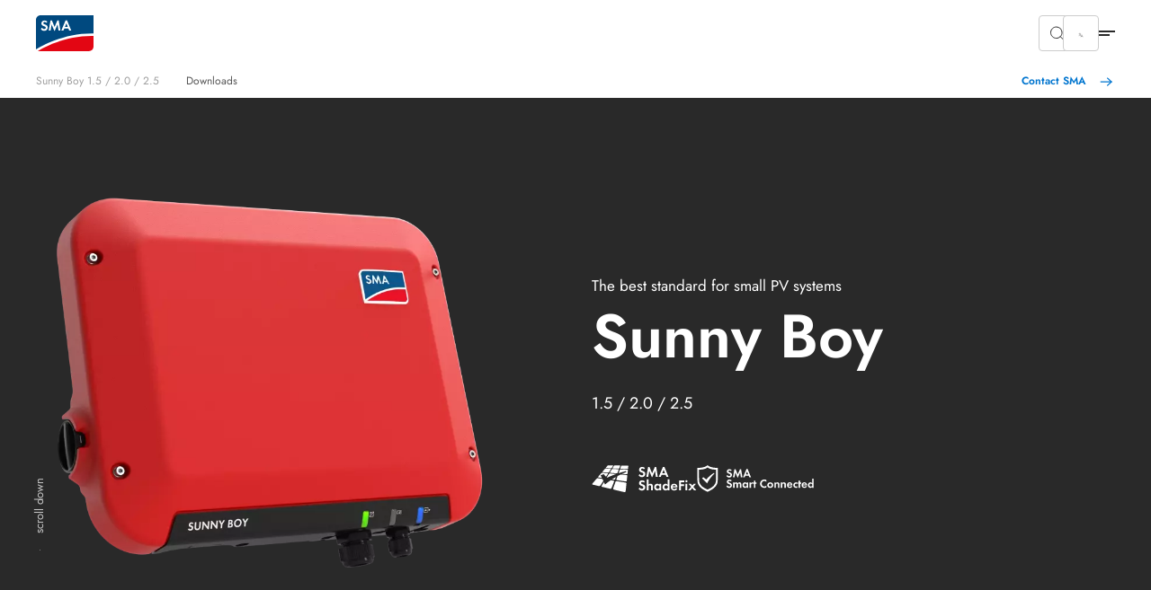

--- FILE ---
content_type: text/html; charset=utf-8
request_url: https://www.sma.de/en/products/solarinverters/sunny-boy-15-20-25
body_size: 22353
content:
<!DOCTYPE html>
<html dir="ltr" lang="en">
<head>

<meta charset="utf-8">
<!-- 
	build by Smart Web Elements & Extrameile

	This website is powered by TYPO3 - inspiring people to share!
	TYPO3 is a free open source Content Management Framework initially created by Kasper Skaarhoj and licensed under GNU/GPL.
	TYPO3 is copyright 1998-2026 of Kasper Skaarhoj. Extensions are copyright of their respective owners.
	Information and contribution at https://typo3.org/
-->


<link rel="icon" href="/typo3conf/ext/sma_template/Resources/Public/Icons/favicon.ico" type="image/vnd.microsoft.icon">
<title>Sunny Boy 1.5 / 2.0 / 2.5 | SMA Solar</title>
<meta name="generator" content="TYPO3 CMS" />
<meta name="description" content="Information about the Sunny Boy 1.5 / 2.0 / 2.5 (no longer sold by SMA)" />
<meta name="viewport" content="width=device-width, initial-scale=1.0, viewport-fit=cover" />
<meta name="twitter:card" content="summary" />
<meta name="apple-mobile-web-app-capable" content="no" />
<meta name="theme-color" content="#1C74AE" />
<meta name="msapplication-navbutton-color" content="#1C74AE" />
<meta name="apple-mobile-web-app-status-bar-style" content="black-translucent" />
<meta name="apple-itunes-app" content="app-id=1476822720" />
<meta name="facebook-domain-verification" content="x27rlirke8ojithcwi257mkl6c6gq1" />


<link rel="stylesheet" href="/t3assets/frontend/v1/TabNavigationCss.acd2735c.css?1769609466" media="print" onload="this.media='all'" >
<link rel="stylesheet" href="/t3assets/frontend/v1/H5050products1Css.02d3c5c4.css?1769609466" media="print" onload="this.media='all'" >
<link rel="stylesheet" href="/t3assets/frontend/v1/Notev1Css.7e1766cd.css?1769609466" media="print" onload="this.media='all'" >
<link rel="stylesheet" href="/t3assets/frontend/v1/C1003Css.0413e87a.css?1769609466" media="print" onload="this.media='all'" >
<link rel="stylesheet" href="/t3assets/frontend/v1/C1003v1Css.74737e6e.css?1769609466" media="print" onload="this.media='all'" >
<link rel="stylesheet" href="/t3assets/frontend/v1/DownloadCenter.0f5c5ab0.css?1769609466" media="print" onload="this.media='all'" >
<link rel="stylesheet" href="/t3assets/frontend/v1/C1005Css.fa33a133.css?1769609466" media="print" onload="this.media='all'" >
<link rel="stylesheet" href="/t3assets/frontend/v1/C1005v5Css.c9865656.css?1769609466" media="print" onload="this.media='all'" >
<link rel="stylesheet" href="/t3assets/frontend/v1/F1077Css.f54d46cd.css?1769609466" media="print" onload="this.media='all'" >
<link rel="stylesheet" href="/typo3temp/assets/css/847da8fca8060ca1a70f976aab1210b9.css?1657546580" media="print" onload="this.media='all'" >
<link rel="stylesheet" href="/t3assets/frontend/v1/SearchSuggest.1cc3f43b.css?1769609466" media="print" onload="this.media='all'" >
<link rel="stylesheet" href="/t3assets/frontend/v1/critical.52de6260.css?1769609466" media="all">
<link rel="stylesheet" href="/t3assets/frontend/v1/non-critical.f7384ab7.css?1769609466" media="print" onload="this.media='all'" >
<link rel="stylesheet" href="/t3assets/frontend/v1/M1061Css.5ef8b31c.css?1769609466" media="print" onload="this.media='all'" >
<link rel="stylesheet" href="/t3assets/frontend/v1/M1062Css.64bc6c07.css?1769609466" media="print" onload="this.media='all'" >
<link rel="stylesheet" href="/t3assets/frontend/v1/M1063Css.2bc3288d.css?1769609466" media="print" onload="this.media='all'" >
<link rel="stylesheet" href="/t3assets/frontend/v1/M1064Css.cd3c60ba.css?1769609466" media="print" onload="this.media='all'" >
<link rel="stylesheet" href="/t3assets/frontend/v1/M1065Css.19fe6274.css?1769609466" media="print" onload="this.media='all'" >
<link rel="stylesheet" href="/t3assets/frontend/v1/M1066Css.25cf0e05.css?1769609466" media="print" onload="this.media='all'" >
<link rel="stylesheet" href="/t3assets/frontend/v1/H1035Css.c41f5fc2.css?1769609466" media="print" onload="this.media='all'" >


<script>
/*<![CDATA[*/
var TYPO3 = Object.assign(TYPO3 || {}, Object.fromEntries(Object.entries({"lang":{"TITLE":"Find an SMA PowerUP Partner","GEOSEARCH":"Search in the immediate vicinity","ZIP":"Zip","CITY":"City","DEALERNAME":"Dealer name","NORESULTS":"No Results found","EXTENDEDSEARCH":"Extended search","FILTERS":"Advice and sales, installation and service","SEARCH":"Search","RESULTS":"Search results","NEWSEARCH":"New search","ALLCOUNTRIES":"All countries","ALLCATEGORIES":"All categories","DRIVE":"Directions","INQUIRY":"Send Inquiry","CONTACT":"Contact","PHONE":"Tel.","MOBILE":"Mobile","FAX":"Fax.","noLocationFound":"Your position could not be detected","CLOSEST_DEALER":"Closest partner","REGISTER":"Get in touch"}}).filter((entry) => !['__proto__', 'prototype', 'constructor'].includes(entry[0]))));
/*]]>*/
</script>
<script src="/t3assets/frontend/v1/header.a148c963.js?1769609466"></script>
<script src="/t3assets/frontend/v1/M1064Js.5a759252.js?1769609466"></script>


<script>
        // Define dataLayer and the gtag function.
        window.dataLayer = window.dataLayer || [];
        function gtag(){dataLayer.push(arguments);}
        // Default ad_storage to 'denied'.
        gtag('consent', 'default', {
          'ad_storage': 'denied',
          'analytics_storage': 'denied',
          'ad_user_data':'denied',
          'ad_personalization': 'denied',
          'functionality_storage': 'denied',
          'personalization_storage': 'denied',
          'security_storage': 'denied',
          'wait_for_update': 500
        });

        dataLayer.push({
          'event': 'default_consent'
        });

      </script>

      <!-- Google Tag Manager -->
      <script>(function(w,d,s,l,i){w[l]=w[l]||[];w[l].push({'gtm.start':new Date().getTime(),event:'gtm.js'});var f=d.getElementsByTagName(s)[0],j=d.createElement(s),dl=l!='dataLayer'?'&l='+l:'';j.async=true;j.src='//www.googletagmanager.com/gtm.js?id='+i+dl;f.parentNode.insertBefore(j,f);})(window,document,'script','dataLayer','GTM-NGXCF7RQ');</script>
      <!-- End Google Tag Manager --><link rel="apple-touch-icon" href="/typo3conf/ext/sma_template/Resources/Public/Icons/SMA-Solar-Technology_touch_icon.png">
<link rel="canonical" href="https://www.sma.de/en/products/solarinverters/sunny-boy-15-20-25"/>

<link rel="alternate" hreflang="de" href="https://www.sma.de/produkte/solar-wechselrichter/sunny-boy-15-20-25"/>
<link rel="alternate" hreflang="en" href="https://www.sma.de/en/products/solarinverters/sunny-boy-15-20-25"/>
<link rel="alternate" hreflang="fr" href="https://www.sma.de/fr/produits/onduleurs-photovoltaiques/sunny-boy-15-20-25"/>
<link rel="alternate" hreflang="es" href="https://www.sma.de/es/productos/inversor-fotovoltaico/sunny-boy-15-20-25"/>
<link rel="alternate" hreflang="x-default" href="https://www.sma.de/en/products/solarinverters/sunny-boy-15-20-25"/>
<script type="application/ld+json" id="ext-schema-jsonld">{"@context":"https://schema.org/","@type":"WebPage"}</script>
</head>
<body id="site_191330166" class="sequel">
<!-- Google Tag Manager -->
      <noscript><iframe src="//www.googletagmanager.com/ns.html?id=GTM-NGXCF7RQ" height="0" width="0" style="display:none;visibility:hidden"></iframe></noscript>
      <!-- End Google Tag Manager -->
<section class="solr-search-overlay"><form class="header-search header-search-initial" data-suggest="/en/search-results?type=7384" data-suggest-header="Top Results" action="/en/search-results"><button role="button"
                aria-expanded="false"
                type="button"
                aria-haspopup="true"
                title="Close search"
                class="solr-search-close text-button">
          Close search
          <svg width="20" height="20" viewBox="0 0 20 20" fill="none" xmlns="http://www.w3.org/2000/svg"><path d="M6.66675 6.66699L13.3334 13.3337" stroke="white" stroke-width="1.5" stroke-linecap="round" stroke-linejoin="round"/><path d="M13.3334 6.66699L6.66675 13.3337" stroke="white" stroke-width="1.5" stroke-linecap="round" stroke-linejoin="round"/></svg></button><label for="solr-search-layer">Search for</label><input type="text" class="searchword tx-solr-suggest" id="solr-search-layer" autocomplete="off" name="tx_solr[q]" placeholder="Product names, keywords, documents, etc..." /><button class="solr-search-submit" type="submit"><svg width="24" height="25" viewBox="0 0 24 25" fill="none" xmlns="http://www.w3.org/2000/svg"><path d="M19 12.5H5" stroke="white" stroke-width="1.5" stroke-linecap="round" stroke-linejoin="round"/><path d="M14 17.5L19 12.5" stroke="white" stroke-width="1.5" stroke-linecap="round" stroke-linejoin="round"/><path d="M14 7.5L19 12.5" stroke="white" stroke-width="1.5" stroke-linecap="round" stroke-linejoin="round"/></svg></button></form></section><section class="navigation"><div class="meta-section"><div class="language-content"><div class="content"><div class="language-container"><ul class="language-menu"><li><span class="pre-title">Australia</span><a class="language" href="https://www.sma-australia.com.au/" aria-label="English"><span>English</span></a></li><li><span class="pre-title">Belgium</span><a class="language" href="https://www.sma-benelux.com/" aria-label="Dutch"><span>Dutch</span></a><a class="language" href="https://www.sma-benelux.com/fr/" aria-label="French"><span>French</span></a></li><li><span class="pre-title">Brasil</span><a class="language" href="https://www.sma-brasil.com/" aria-label="Portuguese"><span>Portuguese</span></a></li><li><span class="pre-title">Canada</span><a class="language" href="https://www.sma-canada.ca/" title="English"><span>English</span></a></li><li><span class="pre-title">France</span><a class="language" href="https://www.sma-france.com/" aria-label="French"><span>French</span></a></li><li><span class="pre-title">Germany</span><a class="language" href="/produkte/solar-wechselrichter/sunny-boy-15-20-25" title="German"><span>German</span></a></li><li><span class="pre-title">Global</span><a class="language active" href="/en/products/solarinverters/sunny-boy-15-20-25" title="English"><span>English</span></a><a class="language" href="/fr/produits/onduleurs-photovoltaiques/sunny-boy-15-20-25" title="French"><span>French</span></a><a class="language" href="/es/productos/inversor-fotovoltaico/sunny-boy-15-20-25" title="Spanish"><span>Spanish</span></a></li><li><span class="pre-title">India</span><a class="language" href="https://www.sma-india.com/" aria-label="English"><span>English</span></a></li><li><span class="pre-title">Italy</span><a class="language" href="https://www.sma-italia.com/" aria-label="Italian"><span>Italian</span></a></li><li><span class="pre-title">Japan</span><a class="language" href="https://www.sma-japan.com/" aria-label="Japanese"><span>Japanese</span></a></li><li><span class="pre-title">Luxembourg</span><a class="language" href="https://www.sma-france.com/" title="French"><span>French</span></a></li><li><span class="pre-title">Middle East &amp; Africa</span><a class="language" href="https://www.sma-mea.com/" title="English"><span>English</span></a></li><li><span class="pre-title">Netherlands</span><a class="language" href="https://www.sma-benelux.com/" title="Dutch"><span>Dutch</span></a></li><li><span class="pre-title">Poland</span><a class="language" href="https://www.sma-solar.pl/" aria-label="Polish"><span>Polish</span></a></li><li><span class="pre-title">Portugal</span><a class="language" href="https://www.sma-portugal.com/" aria-label="Portuguese"><span>Portuguese</span></a></li><li><span class="pre-title">Spain</span><a class="language" href="https://www.sma-iberica.com/" aria-label="Spanish"><span>Spanish</span></a></li><li><span class="pre-title">Sweden</span><a class="language" href="https://www.sma-sverige.com/" aria-label="Swedish"><span>Swedish</span></a></li><li><span class="pre-title">Turkey</span><a class="language" href="https://www.sma-mea.com/" title="English"><span>English</span></a></li><li><span class="pre-title">United Kingdom</span><a class="language" href="https://www.sma-uk.com/" title="English"><span>English</span></a></li><li><span class="pre-title">United States of America</span><a class="language" href="https://www.sma-america.com/" aria-label="English"><span>English</span></a></li></ul></div></div></div><nav class="meta"><div class="menu-content"><div class="meta-content"><div class="left"><a href="/en/newsroom/overview" target="" title="Newsroom"><span>Newsroom</span></a><a href="/en/career/your-career-at-sma" target="" title="Career"><span>Career</span></a><a href="/en/service/downloads" target="" title="Downloads"><span>Downloads</span></a></div><div class="right"><div
                    class="meta-submenu-l1 meta-l1-children"><a class="meta-level1-link" href="/en/contact/contact" target="" title="Contact"><span>Contact</span></a><ul class="meta-submenu-l2"><li class="meta-level2"><a href="/en/contact/sma-subsidiaries-worldwide" target="" title="SMA subsidiaries worldwide"><span>SMA subsidiaries worldwide</span></a></li><li class="meta-level2"><a href="/en/contact/contact" target="" title="Contact Germany"><span>Contact Germany</span></a></li><li class="meta-level2"><a href="/en/contact/service-contacts" target="_self" title="Service Contacts"><span>Service Contacts</span></a></li></ul></div><div
                    class="meta-submenu-l1 meta-l1-children"><a class="meta-level1-link" href="/en/company/about-sma" target="" title="Company"><span>Company</span></a><ul class="meta-submenu-l2"><li class="meta-level2"><a href="/en/company/about-sma" target="" title="About SMA"><span>About SMA</span></a></li><li class="meta-level2"><a href="/en/company/managing-board-supervisory-board" target="" title="Managing Board &amp; Supervisory Board"><span>Managing Board &amp; Supervisory Board</span></a></li><li class="meta-level2"><a href="https://sonnenallee.sma.de/en/" target="_blank" title="Sonnenallee Magazine"><span>Sonnenallee Magazine</span></a></li><li class="meta-level2"><a href="/en/company/group-compliance" target="" title="Group Compliance"><span>Group Compliance</span></a></li><li class="meta-level2"><a href="/en/company/quality" target="" title="Quality"><span>Quality</span></a></li><li class="meta-level2"><a href="/en/cybersecurity" target="" title="Cybersecurity"><span>Cybersecurity</span></a></li><li class="meta-level2"><a href="/en/company/pv-electricity-produced-in-germany" target="" title="PV electricity produced in Germany"><span>PV electricity produced in Germany</span></a></li></ul></div><div
                    class="meta-submenu-l1 meta-l1-children"><a class="meta-level1-link" href="/en/sustainability/shaping-a-better-future" target="" title="Sustainability"><span>Sustainability</span></a><ul class="meta-submenu-l2"><li class="meta-level2"><a href="/en/sustainability/shaping-a-better-future" target="" title="Shaping a better future"><span>Shaping a better future</span></a></li><li class="meta-level2"><a href="/en/sustainability/holistic-and-integrated-approach" target="" title="Holistic and integrated approach"><span>Holistic and integrated approach</span></a></li><li class="meta-level2"><a href="/en/sustainability/climate-protection" target="" title="Climate protection"><span>Climate protection</span></a></li><li class="meta-level2"><a href="/en/sustainability/circular-economy" target="" title="Circular economy"><span>Circular economy</span></a></li><li class="meta-level2"><a href="/en/sustainability/employees" target="" title="Employees"><span>Employees</span></a></li><li class="meta-level2"><a href="/en/sustainability/ethical-business-practices" target="" title="Ethical business practices"><span>Ethical business practices</span></a></li><li class="meta-level2"><a href="/en/sustainability/human-rights" target="" title="Human Rights"><span>Human Rights</span></a></li><li class="meta-level2"><a href="/en/sustainability/all-important-documents" target="" title="Downloads"><span>Downloads</span></a></li></ul></div><div
                    class="meta-submenu-l1 meta-l1-children"><a class="meta-level1-link" href="/en/partners/suppliers" target="" title="Partners"><span>Partners</span></a><ul class="meta-submenu-l2"><li class="meta-level2"><a href="https://solaracademy.sma.de/en/" target="_blank" title="SMA Solar Academy"><span>SMA Solar Academy</span></a></li><li class="meta-level2"><a href="/en/partners/suppliers" target="" title="Suppliers"><span>Suppliers</span></a></li></ul></div><div
                    class="meta-submenu-l1 meta-l1-children"><a class="meta-level1-link" href="/en/investor-relations/overview" target="" title="Investor Relations"><span>Investor Relations</span></a><ul class="meta-submenu-l2"><li class="meta-level2"><a href="/en/investor-relations/overview" target="" title="Overview"><span>Overview</span></a></li><li class="meta-level2"><a href="/en/investor-relations/analyst-coverage-consensus" target="" title="Analyst Coverage &amp; Consensus"><span>Analyst Coverage &amp; Consensus</span></a></li><li class="meta-level2"><a href="/en/investor-relations/share" target="" title="Share"><span>Share</span></a></li><li class="meta-level2"><a href="/en/investor-relations/financial-calendar" target="" title="Financial Calendar"><span>Financial Calendar</span></a></li><li class="meta-level2"><a href="/en/investor-relations/news" target="" title="News"><span>News</span></a></li><li class="meta-level2"><a href="/en/investor-relations/publications" target="" title="Publications"><span>Publications</span></a></li><li class="meta-level2"><a href="/en/investor-relations/corporate-governance" target="" title="Corporate Governance"><span>Corporate Governance</span></a></li><li class="meta-level2"><a href="/en/investor-relations/annual-general-meeting" target="" title="Annual General Meeting"><span>Annual General Meeting</span></a></li><li class="meta-level2"><a href="/en/investor-relations/ir-contact" target="" title="IR Contact"><span>IR Contact</span></a></li></ul></div><button role="button"
                  aria-expanded="false"
                  aria-haspopup="true"
                  title="Search"
                  class="search-btn"><svg width="16" height="16" viewBox="0 0 16 16" fill="none" xmlns="http://www.w3.org/2000/svg"><path d="M10.4758 4.55945C12.1098 6.1934 12.1098 8.84256 10.4758 10.4765C8.84189 12.1105 6.19273 12.1105 4.55878 10.4765C2.92482 8.84256 2.92482 6.1934 4.55878 4.55945C6.19273 2.9255 8.84189 2.9255 10.4758 4.55945" stroke="#292929" stroke-linecap="round" stroke-linejoin="round"/><path d="M12.6667 12.666L10.4733 10.4727" stroke="#292929" stroke-linecap="round" stroke-linejoin="round"/></svg></button><button role="button"
                  aria-expanded="false"
                  aria-haspopup="true"
                  title="Language"
                  class="active-language"><span>English</span></button></div></div></div></nav></div><div class="navigation-content"><div class="left"><div><div class="logo"><a href="/en/" title="Home"><svg xmlns="http://www.w3.org/2000/svg" width="71" height="44" viewBox="0.05 0 71 44" enable-background="new 0.05 0 71 44"><path fill="#E30613" d="M2.346 43.97H65.36c3.095 0 5.69-2.497 5.69-5.692V25.395c-34.252-.6-61.313 14.08-68.704 18.574"/><path fill="#00497F" d="M71.05 22.4V.03H5.742C2.646.03.05 2.53.05 5.724V41.87c6.59-4.093 34.852-20.07 71-19.47"/><path fill="#fff" d="M12.733 9.22c-.6-.7-1.2-1-1.998-1-.998 0-1.697.6-1.697 1.397 0 .7.4.998 1.898 1.598 1.396.5 1.896.8 2.496 1.2.698.597 1.098 1.495 1.098 2.595 0 2.396-1.697 4.094-4.293 4.094-1.798 0-3.097-.7-4.195-2.297L7.64 15.31c.6 1.1 1.498 1.597 2.598 1.597 1.098 0 1.896-.697 1.896-1.697 0-.498-.2-.898-.7-1.197-.198-.2-.698-.4-1.696-.7-2.197-.798-2.996-1.696-2.996-3.296 0-2.096 1.598-3.594 3.795-3.594 1.298 0 2.596.498 3.595 1.398l-1.4 1.4zM18.025 6.223h1.597l3.396 8.088 3.495-8.087h1.597l2.097 12.582H27.81l-1.097-7.59-3.396 7.69h-.7l-3.294-7.69-1.2 7.59H15.73zM37.597 9.817L35.8 14.212h3.495l-1.698-4.395zM35 16.21l-1.098 2.595h-2.597l5.292-12.582h1.8l5.19 12.582H41.09l-1.097-2.596H35z"/></svg></a></div><nav class="desktop"><ul id="main-nav" class="level1-menu"><li class="desktop-level1 l1-children"><a class="level1-link"
               href="#"
               role="button"
               aria-expanded="false"
               aria-haspopup="true"
               title="Home"><span>Home</span></a><div class="level2-menu"><div class="content default"
     data-alignment=""
     data-background=""
     data-foreground=""
     data-localized-id="c65481"
     id="c65480"><div class=" flex flex--space-between break--md"><div class="flex--md-60"><section id="c65492" data-localized-id="c65493" class="M1061  default pt-chicken pb-chicken" data-foreground="" data-background=""><a href="/en/home/sma-home-energy-solution" class="m1061-link link-large"><span>Overview of solutions</span><svg width="24" height="25" viewBox="0 0 24 25" fill="none" xmlns="http://www.w3.org/2000/svg"><path d="M4.47998 12.48H19.47" stroke="black" stroke-opacity="0.84" stroke-width="1.5" stroke-linecap="round" stroke-linejoin="round"/><path d="M13.4829 6.48779L19.5199 12.4998L13.4829 18.5118" stroke="black" stroke-opacity="0.84" stroke-width="1.5" stroke-linecap="round" stroke-linejoin="round"/></svg></a><div class="m1061-rte"><p class="copy-small">My home. My energy. Our climate.<br> Save up to 80% on energy costs with solar power.</p></div></section><section id="c65488" data-localized-id="c65489" class="M1062  default pt-chicken pb-chicken" data-foreground="" data-background=""><div class="section1"><div class="element-wrapper"><div class="element element-without-img"><a href="/en/home/generate-solar-power-optimal-consumption" class="m1062-link link-small"><span> Generate solar power for optimal consumption</span></a><svg xmlns="http://www.w3.org/2000/svg" width="24" height="24" viewBox="0 0 24 24" fill="none"><path d="M19 12H5" stroke="black" stroke-opacity="0.84" stroke-width="1.5" stroke-linecap="round" stroke-linejoin="round"/><path d="M14 17L19 12" stroke="black" stroke-opacity="0.84" stroke-width="1.5" stroke-linecap="round" stroke-linejoin="round"/><path d="M14 7L19 12" stroke="black" stroke-opacity="0.84" stroke-width="1.5" stroke-linecap="round" stroke-linejoin="round"/></svg></div><div class="element element-without-img"><a href="/en/home/charge-with-solar-power" class="m1062-link link-small"><span>Charge with solar power</span></a><svg xmlns="http://www.w3.org/2000/svg" width="24" height="24" viewBox="0 0 24 24" fill="none"><path d="M19 12H5" stroke="black" stroke-opacity="0.84" stroke-width="1.5" stroke-linecap="round" stroke-linejoin="round"/><path d="M14 17L19 12" stroke="black" stroke-opacity="0.84" stroke-width="1.5" stroke-linecap="round" stroke-linejoin="round"/><path d="M14 7L19 12" stroke="black" stroke-opacity="0.84" stroke-width="1.5" stroke-linecap="round" stroke-linejoin="round"/></svg></div><div class="element element-without-img"><a href="/en/home/store-solar-power-use-flexibly" class="m1062-link link-small"><span> Store solar power and use it flexibly</span></a><svg xmlns="http://www.w3.org/2000/svg" width="24" height="24" viewBox="0 0 24 24" fill="none"><path d="M19 12H5" stroke="black" stroke-opacity="0.84" stroke-width="1.5" stroke-linecap="round" stroke-linejoin="round"/><path d="M14 17L19 12" stroke="black" stroke-opacity="0.84" stroke-width="1.5" stroke-linecap="round" stroke-linejoin="round"/><path d="M14 7L19 12" stroke="black" stroke-opacity="0.84" stroke-width="1.5" stroke-linecap="round" stroke-linejoin="round"/></svg></div><div class="element element-without-img"><a href="/en/home/heat-with-solar-power" class="m1062-link link-small"><span> Heat with solar power</span></a><svg xmlns="http://www.w3.org/2000/svg" width="24" height="24" viewBox="0 0 24 24" fill="none"><path d="M19 12H5" stroke="black" stroke-opacity="0.84" stroke-width="1.5" stroke-linecap="round" stroke-linejoin="round"/><path d="M14 17L19 12" stroke="black" stroke-opacity="0.84" stroke-width="1.5" stroke-linecap="round" stroke-linejoin="round"/><path d="M14 7L19 12" stroke="black" stroke-opacity="0.84" stroke-width="1.5" stroke-linecap="round" stroke-linejoin="round"/></svg></div><div class="element element-without-img"><a href="/en/home/systematic-intelligent-energy-management" class="m1062-link link-small"><span>Manage and distribute solar energy</span></a><svg xmlns="http://www.w3.org/2000/svg" width="24" height="24" viewBox="0 0 24 24" fill="none"><path d="M19 12H5" stroke="black" stroke-opacity="0.84" stroke-width="1.5" stroke-linecap="round" stroke-linejoin="round"/><path d="M14 17L19 12" stroke="black" stroke-opacity="0.84" stroke-width="1.5" stroke-linecap="round" stroke-linejoin="round"/><path d="M14 7L19 12" stroke="black" stroke-opacity="0.84" stroke-width="1.5" stroke-linecap="round" stroke-linejoin="round"/></svg></div><div class="element element-without-img"><a href="/en/home/grid-independence-with-solar-power" class="m1062-link link-small"><span> Grid independence with solar power</span></a><svg xmlns="http://www.w3.org/2000/svg" width="24" height="24" viewBox="0 0 24 24" fill="none"><path d="M19 12H5" stroke="black" stroke-opacity="0.84" stroke-width="1.5" stroke-linecap="round" stroke-linejoin="round"/><path d="M14 17L19 12" stroke="black" stroke-opacity="0.84" stroke-width="1.5" stroke-linecap="round" stroke-linejoin="round"/><path d="M14 7L19 12" stroke="black" stroke-opacity="0.84" stroke-width="1.5" stroke-linecap="round" stroke-linejoin="round"/></svg></div></div></div></section><section id="c65484" data-localized-id="c65485" class="M1063  default pt-chicken pb-chicken" data-foreground="" data-background=""><div class="element-wrapper"><div class="element m1063-headline"data-equal-height="m1064-1-0-## additional links"><a href="/en/home/references/overview" class="link-small m1063-link"><span>References</span></a></div></div><div class="element-wrapper"><div class="element m1063-headline"data-equal-height="m1064-1-0-## additional links"><a href="/en/repowering" class="link-small m1063-link"><span>Repowering</span></a></div></div><div class="element-wrapper"><div class="element m1063-headline"data-equal-height="m1064-1-0-## additional links"><a href="/en/energy-topics-solar-expertise" class="link-small m1063-link"><span>Energy topics</span></a></div></div><div class="element-wrapper"><div class="element m1063-headline"data-equal-height="m1064-1-0-## additional links"><a href="/en/home/contact" class="link-small m1063-link"><span>Start now</span></a></div></div></section></div><div class="flex--md-40"></div></div></div></div></li><li class="desktop-level1 l1-children"><a class="level1-link"
               href="#"
               role="button"
               aria-expanded="false"
               aria-haspopup="true"
               title="Business"><span>Business</span></a><div class="level2-menu"><div class="content default"
     data-alignment=""
     data-background=""
     data-foreground=""
     data-localized-id="c65811"
     id="c65810"><div class=" flex flex--space-between break--md"><div class="flex--md-60"><section id="c65822" data-localized-id="c65823" class="M1061  default pt-chicken pb-chicken" data-foreground="" data-background=""><a href="/en/business/sma-commercial-energy-solution" class="m1061-link link-large"><span>Overview of solutions</span><svg width="24" height="25" viewBox="0 0 24 25" fill="none" xmlns="http://www.w3.org/2000/svg"><path d="M4.47998 12.48H19.47" stroke="black" stroke-opacity="0.84" stroke-width="1.5" stroke-linecap="round" stroke-linejoin="round"/><path d="M13.4829 6.48779L19.5199 12.4998L13.4829 18.5118" stroke="black" stroke-opacity="0.84" stroke-width="1.5" stroke-linecap="round" stroke-linejoin="round"/></svg></a><div class="m1061-rte"><p class="copy-small">My business. My energy. Our climate.<br> Save up to 80% on energy costs with solar power.</p></div></section><section id="c65818" data-localized-id="c65819" class="M1062  default pt-chicken pb-chicken" data-foreground="" data-background=""><div class="section1"><div class="element-wrapper"><div class="element element-without-img"><a href="/en/business/generate-solar-power-optimal-consumption" class="m1062-link link-small"><span> Generate solar power for optimal consumption</span></a><svg xmlns="http://www.w3.org/2000/svg" width="24" height="24" viewBox="0 0 24 24" fill="none"><path d="M19 12H5" stroke="black" stroke-opacity="0.84" stroke-width="1.5" stroke-linecap="round" stroke-linejoin="round"/><path d="M14 17L19 12" stroke="black" stroke-opacity="0.84" stroke-width="1.5" stroke-linecap="round" stroke-linejoin="round"/><path d="M14 7L19 12" stroke="black" stroke-opacity="0.84" stroke-width="1.5" stroke-linecap="round" stroke-linejoin="round"/></svg></div><div class="element element-without-img"><a href="/en/business/heat-with-solar-power" class="m1062-link link-small"><span> Heat with solar power</span></a><svg xmlns="http://www.w3.org/2000/svg" width="24" height="24" viewBox="0 0 24 24" fill="none"><path d="M19 12H5" stroke="black" stroke-opacity="0.84" stroke-width="1.5" stroke-linecap="round" stroke-linejoin="round"/><path d="M14 17L19 12" stroke="black" stroke-opacity="0.84" stroke-width="1.5" stroke-linecap="round" stroke-linejoin="round"/><path d="M14 7L19 12" stroke="black" stroke-opacity="0.84" stroke-width="1.5" stroke-linecap="round" stroke-linejoin="round"/></svg></div><div class="element element-without-img"><a href="/en/business/store-solar-power-use-flexibly" class="m1062-link link-small"><span>Store solar power and use it flexibly</span></a><svg xmlns="http://www.w3.org/2000/svg" width="24" height="24" viewBox="0 0 24 24" fill="none"><path d="M19 12H5" stroke="black" stroke-opacity="0.84" stroke-width="1.5" stroke-linecap="round" stroke-linejoin="round"/><path d="M14 17L19 12" stroke="black" stroke-opacity="0.84" stroke-width="1.5" stroke-linecap="round" stroke-linejoin="round"/><path d="M14 7L19 12" stroke="black" stroke-opacity="0.84" stroke-width="1.5" stroke-linecap="round" stroke-linejoin="round"/></svg></div><div class="element element-without-img"><a href="/en/business/grid-independence-with-solar-power" class="m1062-link link-small"><span>Grid independence with solar power</span></a><svg xmlns="http://www.w3.org/2000/svg" width="24" height="24" viewBox="0 0 24 24" fill="none"><path d="M19 12H5" stroke="black" stroke-opacity="0.84" stroke-width="1.5" stroke-linecap="round" stroke-linejoin="round"/><path d="M14 17L19 12" stroke="black" stroke-opacity="0.84" stroke-width="1.5" stroke-linecap="round" stroke-linejoin="round"/><path d="M14 7L19 12" stroke="black" stroke-opacity="0.84" stroke-width="1.5" stroke-linecap="round" stroke-linejoin="round"/></svg></div><div class="element element-without-img"><a href="/en/business/manage-distribute-solar-energy" class="m1062-link link-small"><span>Manage and distribute solar energy</span></a><svg xmlns="http://www.w3.org/2000/svg" width="24" height="24" viewBox="0 0 24 24" fill="none"><path d="M19 12H5" stroke="black" stroke-opacity="0.84" stroke-width="1.5" stroke-linecap="round" stroke-linejoin="round"/><path d="M14 17L19 12" stroke="black" stroke-opacity="0.84" stroke-width="1.5" stroke-linecap="round" stroke-linejoin="round"/><path d="M14 7L19 12" stroke="black" stroke-opacity="0.84" stroke-width="1.5" stroke-linecap="round" stroke-linejoin="round"/></svg></div><div class="element element-without-img"><a href="/en/business/power-trading-made-easy" class="m1062-link link-small"><span>Power trading made easy</span></a><svg xmlns="http://www.w3.org/2000/svg" width="24" height="24" viewBox="0 0 24 24" fill="none"><path d="M19 12H5" stroke="black" stroke-opacity="0.84" stroke-width="1.5" stroke-linecap="round" stroke-linejoin="round"/><path d="M14 17L19 12" stroke="black" stroke-opacity="0.84" stroke-width="1.5" stroke-linecap="round" stroke-linejoin="round"/><path d="M14 7L19 12" stroke="black" stroke-opacity="0.84" stroke-width="1.5" stroke-linecap="round" stroke-linejoin="round"/></svg></div><div class="element element-without-img"><a href="/en/business/charge-with-solar-power" class="m1062-link link-small"><span>Charge with solar power</span></a><svg xmlns="http://www.w3.org/2000/svg" width="24" height="24" viewBox="0 0 24 24" fill="none"><path d="M19 12H5" stroke="black" stroke-opacity="0.84" stroke-width="1.5" stroke-linecap="round" stroke-linejoin="round"/><path d="M14 17L19 12" stroke="black" stroke-opacity="0.84" stroke-width="1.5" stroke-linecap="round" stroke-linejoin="round"/><path d="M14 7L19 12" stroke="black" stroke-opacity="0.84" stroke-width="1.5" stroke-linecap="round" stroke-linejoin="round"/></svg></div></div></div></section><section id="c65814" data-localized-id="c65815" class="M1063  default pt-chicken pb-chicken" data-foreground="" data-background=""><div class="element-wrapper"><div class="element m1063-headline"data-equal-height="m1064-1-0-## additional links"><a href="/en/business/references/overview" class="link-small m1063-link"><span>References</span></a></div></div><div class="element-wrapper"><div class="element m1063-headline"data-equal-height="m1064-1-0-## additional links"><a href="/en/repowering-commercial" class="link-small m1063-link"><span>Repowering</span></a></div></div><div class="element-wrapper"><div class="element m1063-headline"data-equal-height="m1064-1-0-## additional links"><a href="/en/energy-topics-solar-expertise#t01" class="link-small m1063-link"><span>Energy topics</span></a></div></div><div class="element-wrapper"><div class="element m1063-headline"data-equal-height="m1064-1-0-## additional links"><a href="/en/business/contact" class="link-small m1063-link"><span>Start now</span></a></div></div></section></div><div class="flex--md-40"></div></div></div></div></li><li class="desktop-level1 l1-children"><a class="level1-link"
               href="#"
               role="button"
               aria-expanded="false"
               aria-haspopup="true"
               title="Large Scale"><span>Large Scale</span></a><div class="level2-menu"><div class="content default"
     data-alignment=""
     data-background=""
     data-foreground=""
     data-localized-id="c65831"
     id="c65830"><div class=" flex flex--space-between break--sm"><div class="flex--sm-60"><section id="c65842" data-localized-id="c65843" class="M1061  default pt-chicken pb-chicken" data-foreground="" data-background=""><a href="/en/large-scale/sma-large-scale-energy-solution" class="m1061-link link-large"><span>Overview of solutions</span><svg width="24" height="25" viewBox="0 0 24 25" fill="none" xmlns="http://www.w3.org/2000/svg"><path d="M4.47998 12.48H19.47" stroke="black" stroke-opacity="0.84" stroke-width="1.5" stroke-linecap="round" stroke-linejoin="round"/><path d="M13.4829 6.48779L19.5199 12.4998L13.4829 18.5118" stroke="black" stroke-opacity="0.84" stroke-width="1.5" stroke-linecap="round" stroke-linejoin="round"/></svg></a><div class="m1061-rte"><p class="copy-small">My project. My profit. Our climate.<br> Invest in solar power now and produce sustainable energy.</p></div></section><section id="c65838" data-localized-id="c65839" class="M1062  default pt-chicken pb-chicken" data-foreground="" data-background=""><div class="section1"><div class="element-wrapper"><div class="element element-without-img"><a href="/en/large-scale/generate-solar-power-use-effectively" class="m1062-link link-small"><span> Generate solar power and use it effectively</span></a><svg xmlns="http://www.w3.org/2000/svg" width="24" height="24" viewBox="0 0 24 24" fill="none"><path d="M19 12H5" stroke="black" stroke-opacity="0.84" stroke-width="1.5" stroke-linecap="round" stroke-linejoin="round"/><path d="M14 17L19 12" stroke="black" stroke-opacity="0.84" stroke-width="1.5" stroke-linecap="round" stroke-linejoin="round"/><path d="M14 7L19 12" stroke="black" stroke-opacity="0.84" stroke-width="1.5" stroke-linecap="round" stroke-linejoin="round"/></svg></div><div class="element element-without-img"><a href="/en/large-scale/100-percent-grid-independence" class="m1062-link link-small"><span>Achieve 100% grid independence</span></a><svg xmlns="http://www.w3.org/2000/svg" width="24" height="24" viewBox="0 0 24 24" fill="none"><path d="M19 12H5" stroke="black" stroke-opacity="0.84" stroke-width="1.5" stroke-linecap="round" stroke-linejoin="round"/><path d="M14 17L19 12" stroke="black" stroke-opacity="0.84" stroke-width="1.5" stroke-linecap="round" stroke-linejoin="round"/><path d="M14 7L19 12" stroke="black" stroke-opacity="0.84" stroke-width="1.5" stroke-linecap="round" stroke-linejoin="round"/></svg></div><div class="element element-without-img"><a href="/en/large-scale/store-energy-use-broadly" class="m1062-link link-small"><span>Store energy and use it broadly</span></a><svg xmlns="http://www.w3.org/2000/svg" width="24" height="24" viewBox="0 0 24 24" fill="none"><path d="M19 12H5" stroke="black" stroke-opacity="0.84" stroke-width="1.5" stroke-linecap="round" stroke-linejoin="round"/><path d="M14 17L19 12" stroke="black" stroke-opacity="0.84" stroke-width="1.5" stroke-linecap="round" stroke-linejoin="round"/><path d="M14 7L19 12" stroke="black" stroke-opacity="0.84" stroke-width="1.5" stroke-linecap="round" stroke-linejoin="round"/></svg></div><div class="element element-without-img"><a href="/en/large-scale/power-conversion-hydrogen-applications" class="m1062-link link-small"><span>Power conversion for hydrogen applications</span></a><svg xmlns="http://www.w3.org/2000/svg" width="24" height="24" viewBox="0 0 24 24" fill="none"><path d="M19 12H5" stroke="black" stroke-opacity="0.84" stroke-width="1.5" stroke-linecap="round" stroke-linejoin="round"/><path d="M14 17L19 12" stroke="black" stroke-opacity="0.84" stroke-width="1.5" stroke-linecap="round" stroke-linejoin="round"/><path d="M14 7L19 12" stroke="black" stroke-opacity="0.84" stroke-width="1.5" stroke-linecap="round" stroke-linejoin="round"/></svg></div><div class="element element-without-img"><a href="/en/large-scale/manage-connect-energy" class="m1062-link link-small"><span>Manage and connect energy</span></a><svg xmlns="http://www.w3.org/2000/svg" width="24" height="24" viewBox="0 0 24 24" fill="none"><path d="M19 12H5" stroke="black" stroke-opacity="0.84" stroke-width="1.5" stroke-linecap="round" stroke-linejoin="round"/><path d="M14 17L19 12" stroke="black" stroke-opacity="0.84" stroke-width="1.5" stroke-linecap="round" stroke-linejoin="round"/><path d="M14 7L19 12" stroke="black" stroke-opacity="0.84" stroke-width="1.5" stroke-linecap="round" stroke-linejoin="round"/></svg></div><div class="element element-without-img"><a href="/en/large-scale/grid-forming-solutions" class="m1062-link link-small"><span>Safe and stable grids</span></a><svg xmlns="http://www.w3.org/2000/svg" width="24" height="24" viewBox="0 0 24 24" fill="none"><path d="M19 12H5" stroke="black" stroke-opacity="0.84" stroke-width="1.5" stroke-linecap="round" stroke-linejoin="round"/><path d="M14 17L19 12" stroke="black" stroke-opacity="0.84" stroke-width="1.5" stroke-linecap="round" stroke-linejoin="round"/><path d="M14 7L19 12" stroke="black" stroke-opacity="0.84" stroke-width="1.5" stroke-linecap="round" stroke-linejoin="round"/></svg></div></div></div></section><section id="c65834" data-localized-id="c65835" class="M1063  default pt-chicken pb-chicken" data-foreground="" data-background=""><div class="element-wrapper"><div class="element m1063-headline"data-equal-height="m1064-1-0-## additional links"><a href="/en/large-scale/references/overview" class="link-small m1063-link"><span>References</span></a></div></div><div class="element-wrapper"><div class="element m1063-headline"data-equal-height="m1064-1-0-## additional links"><a href="/en/repowering-utility" class="link-small m1063-link"><span>Repowering</span></a></div></div><div class="element-wrapper"><div class="element m1063-headline"data-equal-height="m1064-1-0-## additional links"><a href="/en/energy-topics-solar-expertise#t02" class="link-small m1063-link"><span>Energy topics</span></a></div></div><div class="element-wrapper"><div class="element m1063-headline"data-equal-height="m1064-1-0-## additional links"><a href="/en/large-scale/contact" class="link-small m1063-link"><span> Start now</span></a></div></div></section></div><div class="flex--sm-40"></div></div></div></div></li><li class="desktop-level1 l1-children active"><a class="level1-link"
               href="#"
               role="button"
               aria-expanded="false"
               aria-haspopup="true"
               title="Products &amp; Services"><span>Products &amp; Services</span></a><div class="level2-menu"><div class="content default"
     data-alignment=""
     data-background=""
     data-foreground=""
     data-localized-id="c65532"
     id="c65531"><div class=" flex flex--space-between break--sm"><div class="flex--sm-80"><section id="c65539" data-localized-id="c65540" class="M1061  default pt-chicken pb-chicken" data-foreground="" data-background=""><a href="/en/products" class="m1061-link link-large"><span>Products</span><svg width="24" height="25" viewBox="0 0 24 25" fill="none" xmlns="http://www.w3.org/2000/svg"><path d="M4.47998 12.48H19.47" stroke="black" stroke-opacity="0.84" stroke-width="1.5" stroke-linecap="round" stroke-linejoin="round"/><path d="M13.4829 6.48779L19.5199 12.4998L13.4829 18.5118" stroke="black" stroke-opacity="0.84" stroke-width="1.5" stroke-linecap="round" stroke-linejoin="round"/></svg></a><div class="m1061-rte"><p class="copy-small">SMA product portfolio.</p></div></section><section id="c65535" data-localized-id="c65536"
         class="M1065  default pt-chicken pb-horse"
         data-foreground=""
         data-background=""><div class="element-wrapper style-3"><div class="element"><a href="/en/products/solar-inverters"><picture class=""><source media="(min-width: 1250px)" srcset="/fileadmin/_processed_/c/0/csm_STPX_SC_SB_280x151_ddbf46fdd3.webp" type="image/webp"/><source media="(min-width: 768px)" srcset="/fileadmin/_processed_/c/0/csm_STPX_SC_SB_280x151_a0a4f28b49.webp" type="image/webp"/><source media="(min-width: 540px)" srcset="/fileadmin/_processed_/c/0/csm_STPX_SC_SB_280x151_d23500b9b1.webp" type="image/webp"/><source srcset="/fileadmin/_processed_/c/0/csm_STPX_SC_SB_280x151_76c960525e.webp" type="image/webp"/><img data-original="/fileadmin/content/global/products/mega-drop-down/STPX_SC_SB_280x151.png" data-alt-source="reference" alt="SMA PV Inverters" loading="lazy" src="/fileadmin/_processed_/c/0/csm_STPX_SC_SB_280x151_cd3ea523ab.png" width="280" height="151" /></picture><p class="link-small mt-zero mb-zero">PV Inverters</p></a></div><div class="element"><a href="/en/products/hybrid-inverters"><picture class=""><source media="(min-width: 1250px)" srcset="/fileadmin/_processed_/6/3/csm_Hybrid-Inverters-SMA_280x151_b4443c3e8e.webp" type="image/webp"/><source media="(min-width: 768px)" srcset="/fileadmin/_processed_/6/3/csm_Hybrid-Inverters-SMA_280x151_3849761260.webp" type="image/webp"/><source media="(min-width: 540px)" srcset="/fileadmin/_processed_/6/3/csm_Hybrid-Inverters-SMA_280x151_b1b39ae218.webp" type="image/webp"/><source srcset="/fileadmin/_processed_/6/3/csm_Hybrid-Inverters-SMA_280x151_2c717af2b4.webp" type="image/webp"/><img data-original="/fileadmin/content/website-meta/products/hybrid-inverters/overview/Hybrid-Inverters-SMA_280x151.png" data-alt-source="reference" alt="SMA Hybrid Inverters" loading="lazy" src="/fileadmin/_processed_/6/3/csm_Hybrid-Inverters-SMA_280x151_5330517677.png" width="280" height="151" /></picture><p class="link-small mt-zero mb-zero">Hybrid Inverters</p></a></div><div class="element"><a href="/en/products/battery-inverters"><picture class=""><source media="(min-width: 1250px)" srcset="/fileadmin/_processed_/4/4/csm_produkte-flyout_battery-inverters_280x151_38a4a2ae80.webp" type="image/webp"/><source media="(min-width: 768px)" srcset="/fileadmin/_processed_/4/4/csm_produkte-flyout_battery-inverters_280x151_eb5158d28f.webp" type="image/webp"/><source media="(min-width: 540px)" srcset="/fileadmin/_processed_/4/4/csm_produkte-flyout_battery-inverters_280x151_17e1682a80.webp" type="image/webp"/><source srcset="/fileadmin/_processed_/4/4/csm_produkte-flyout_battery-inverters_280x151_6dd506ecc7.webp" type="image/webp"/><img data-original="/fileadmin/content/global/products/mega-drop-down/produkte-flyout_battery-inverters_280x151.jpg" data-alt-source="reference" alt="Battery Inverters" loading="lazy" src="/fileadmin/_processed_/4/4/csm_produkte-flyout_battery-inverters_280x151_c4a0bac5fd.jpg" width="280" height="151" /></picture><p class="link-small mt-zero mb-zero">Battery Inverters</p></a></div><div class="element"><a href="/en/products/system-solutions-packages"><picture class=""><source media="(min-width: 1250px)" srcset="/fileadmin/_processed_/b/c/csm_System-Solutions-Packages-SMA_280x151_12e135e7ce.webp" type="image/webp"/><source media="(min-width: 768px)" srcset="/fileadmin/_processed_/b/c/csm_System-Solutions-Packages-SMA_280x151_d2550d140c.webp" type="image/webp"/><source media="(min-width: 540px)" srcset="/fileadmin/_processed_/b/c/csm_System-Solutions-Packages-SMA_280x151_00878e01c5.webp" type="image/webp"/><source srcset="/fileadmin/_processed_/b/c/csm_System-Solutions-Packages-SMA_280x151_2012de689f.webp" type="image/webp"/><img data-original="/fileadmin/content/global/products/mega-drop-down/System-Solutions-Packages-SMA_280x151.png" data-alt-source="reference" alt="System Solutions &amp; Packages" loading="lazy" src="/fileadmin/_processed_/b/c/csm_System-Solutions-Packages-SMA_280x151_2031027d82.png" width="280" height="151" /></picture><p class="link-small mt-zero mb-zero">System Solutions &amp; Packages</p></a></div><div class="element"><a href="/en/products/solar-batteries"><picture class=""><source media="(min-width: 1250px)" srcset="/fileadmin/_processed_/5/6/csm_SMA-Home-Storage-single_280x151_1f60293e80.webp" type="image/webp"/><source media="(min-width: 768px)" srcset="/fileadmin/_processed_/5/6/csm_SMA-Home-Storage-single_280x151_b4fd574218.webp" type="image/webp"/><source media="(min-width: 540px)" srcset="/fileadmin/_processed_/5/6/csm_SMA-Home-Storage-single_280x151_09dbcf9971.webp" type="image/webp"/><source srcset="/fileadmin/_processed_/5/6/csm_SMA-Home-Storage-single_280x151_75ce574d74.webp" type="image/webp"/><img data-original="/fileadmin/content/global/products/mega-drop-down/SMA-Home-Storage-single_280x151.png" data-alt-source="reference" alt="Solar Batteries" loading="lazy" src="/fileadmin/_processed_/5/6/csm_SMA-Home-Storage-single_280x151_6ebfd5c248.png" width="280" height="151" /></picture><p class="link-small mt-zero mb-zero">Solar Batteries</p></a></div><div class="element"><a href="/en/products/e-mobility-charging-solutions"><picture class=""><source media="(min-width: 1250px)" srcset="/fileadmin/_processed_/4/6/csm_eCharger-SMA_280x151_4c6fdaff06.webp" type="image/webp"/><source media="(min-width: 768px)" srcset="/fileadmin/_processed_/4/6/csm_eCharger-SMA_280x151_e23f9dd3d3.webp" type="image/webp"/><source media="(min-width: 540px)" srcset="/fileadmin/_processed_/4/6/csm_eCharger-SMA_280x151_c972c054df.webp" type="image/webp"/><source srcset="/fileadmin/_processed_/4/6/csm_eCharger-SMA_280x151_2e4f48ab85.webp" type="image/webp"/><img data-original="/fileadmin/content/global/products/mega-drop-down/eCharger-SMA_280x151.png" data-alt-source="reference" alt="E-mobility charging solutions" loading="lazy" src="/fileadmin/_processed_/4/6/csm_eCharger-SMA_280x151_753b518190.png" width="280" height="151" /></picture><p class="link-small mt-zero mb-zero">E-mobility Charging Solutions</p></a></div><div class="element"><a href="/en/products/energy-management"><picture class=""><source media="(min-width: 1250px)" srcset="/fileadmin/_processed_/b/1/csm_monitoring_and_controll_menue_434b0568d3.webp" type="image/webp"/><source media="(min-width: 768px)" srcset="/fileadmin/_processed_/b/1/csm_monitoring_and_controll_menue_3f98700c50.webp" type="image/webp"/><source media="(min-width: 540px)" srcset="/fileadmin/_processed_/b/1/csm_monitoring_and_controll_menue_d045d30c5d.webp" type="image/webp"/><source srcset="/fileadmin/_processed_/b/1/csm_monitoring_and_controll_menue_7887968699.webp" type="image/webp"/><img data-original="/fileadmin/content/global/products/mega-drop-down/Monitoring-Control_280x151.png" data-alt-source="reference" alt="SMA Energy Management" loading="lazy" src="/fileadmin/_processed_/b/1/csm_monitoring_and_controll_menue_afa6f4bde7.png" width="280" height="151" /></picture><p class="link-small mt-zero mb-zero">Energy Management</p></a></div><div class="element"><a href="/en/products/apps-software"><picture class=""><source media="(min-width: 1250px)" srcset="/fileadmin/_processed_/4/d/csm_sma-products-sunny-designer_360grad_280x151_38981ba0de.webp" type="image/webp"/><source media="(min-width: 768px)" srcset="/fileadmin/_processed_/4/d/csm_sma-products-sunny-designer_360grad_280x151_830833ba28.webp" type="image/webp"/><source media="(min-width: 540px)" srcset="/fileadmin/_processed_/4/d/csm_sma-products-sunny-designer_360grad_280x151_e71060ad61.webp" type="image/webp"/><source srcset="/fileadmin/_processed_/4/d/csm_sma-products-sunny-designer_360grad_280x151_8ae2fbc21b.webp" type="image/webp"/><img data-original="/fileadmin/content/global/products/mega-drop-down/sma-products-sunny-designer_360grad_280x151.png" data-alt-source="reference" alt="Apps and digital products" loading="lazy" src="/fileadmin/_processed_/4/d/csm_sma-products-sunny-designer_360grad_280x151_c777d4360e.png" width="280" height="151" /></picture><p class="link-small mt-zero mb-zero">Apps &amp; Digital Products</p></a></div><div class="element"><a href="/en/products/product-features-interfaces"><picture class=""><source media="(min-width: 1250px)" srcset="/fileadmin/_processed_/2/b/csm_Product-features-interfaces_280x151_1936ccb798.webp" type="image/webp"/><source media="(min-width: 768px)" srcset="/fileadmin/_processed_/2/b/csm_Product-features-interfaces_280x151_400f0f9653.webp" type="image/webp"/><source media="(min-width: 540px)" srcset="/fileadmin/_processed_/2/b/csm_Product-features-interfaces_280x151_383241f392.webp" type="image/webp"/><source srcset="/fileadmin/_processed_/2/b/csm_Product-features-interfaces_280x151_4ef849975d.webp" type="image/webp"/><img data-original="/fileadmin/content/website-meta/products/mega-drop-down/Product-features-interfaces_280x151.png" data-alt-source="global" alt="Product features and interfaces" loading="lazy" src="/fileadmin/_processed_/2/b/csm_Product-features-interfaces_280x151_3e9329f9be.png" width="280" height="151" /></picture><p class="link-small mt-zero mb-zero">Product features and interfaces</p></a></div><div class="element"><a href="/en/products/services-warranty"><picture class=""><source media="(min-width: 1250px)" srcset="/fileadmin/_processed_/6/7/csm_Flyout_Service_V2_b677bfcdef.webp" type="image/webp"/><source media="(min-width: 768px)" srcset="/fileadmin/_processed_/6/7/csm_Flyout_Service_V2_938486a2f8.webp" type="image/webp"/><source media="(min-width: 540px)" srcset="/fileadmin/_processed_/6/7/csm_Flyout_Service_V2_f8b44b8562.webp" type="image/webp"/><source srcset="/fileadmin/_processed_/6/7/csm_Flyout_Service_V2_b21e843428.webp" type="image/webp"/><img data-original="/fileadmin/content/website-meta/products/mega-drop-down/Flyout_Service_V2.jpg" data-alt-source="reference" alt="Services &amp; Warranty" loading="lazy" src="/fileadmin/_processed_/6/7/csm_Flyout_Service_V2_2fc99136bc.jpg" width="280" height="151" /></picture><p class="link-small mt-zero mb-zero">Services &amp; Warranty</p></a></div></div></section></div><div class="flex--sm-20"></div></div></div></div></li><li class="desktop-level1"><a class="level1-link"
               href="https://www.sma.de/en/support/"
               target="_self"
               title="Support"><span>Support</span></a></li><li class="desktop-level1 l1-children"><a class="level1-link"
               href="#"
               role="button"
               aria-expanded="false"
               aria-haspopup="true"
               title="PV Professionals"><span>PV Professionals</span></a><div class="level2-menu"><div class="content default"
     data-alignment=""
     data-background=""
     data-foreground=""
     data-localized-id="c65974"
     id="c65505"><div class=" flex flex--space-between break--sm"><div class="flex--sm-60"><section id="c65506" data-localized-id="c65507" class="M1061  default pt-chicken pb-chicken" data-foreground="" data-background=""><a href="/en/pv-professionals/360-professional-support" class="m1061-link link-large"><span>Services for PV professionals</span><svg width="24" height="25" viewBox="0 0 24 25" fill="none" xmlns="http://www.w3.org/2000/svg"><path d="M4.47998 12.48H19.47" stroke="black" stroke-opacity="0.84" stroke-width="1.5" stroke-linecap="round" stroke-linejoin="round"/><path d="M13.4829 6.48779L19.5199 12.4998L13.4829 18.5118" stroke="black" stroke-opacity="0.84" stroke-width="1.5" stroke-linecap="round" stroke-linejoin="round"/></svg></a><div class="m1061-rte"><p class="copy-small">Enjoy all-round success with SMA 360°.</p></div></section><section id="c65512" data-localized-id="c65513" class="M1066  default pt-chicken pb-chicken" data-foreground="" data-background=""><div class="m1066-section-wrapper"><div class="m1066-section"><div class="m1066-element-wrapper"><div class="m1066-element element-without-img"><a href="/en/pv-professionals/360-professional-support" class="m1066-link link-small"><span>360° professional support for home &amp; business</span></a><svg xmlns="http://www.w3.org/2000/svg" width="24" height="24" viewBox="0 0 24 24" fill="none"><path d="M19 12H5" stroke="black" stroke-opacity="0.84" stroke-width="1.5" stroke-linecap="round" stroke-linejoin="round"/><path d="M14 17L19 12" stroke="black" stroke-opacity="0.84" stroke-width="1.5" stroke-linecap="round" stroke-linejoin="round"/><path d="M14 7L19 12" stroke="black" stroke-opacity="0.84" stroke-width="1.5" stroke-linecap="round" stroke-linejoin="round"/></svg></div><div class="m1066-element element-without-img"><a href="https://www.sma-onlineshop.com/ccrz__CCSiteRegister?cclcl=en_US&amp;" target="_blank" class="m1066-link link-small" rel="noreferrer"><span>Online Shop</span></a><svg xmlns="http://www.w3.org/2000/svg" width="24" height="24" viewBox="0 0 24 24" fill="none"><path d="M19 12H5" stroke="black" stroke-opacity="0.84" stroke-width="1.5" stroke-linecap="round" stroke-linejoin="round"/><path d="M14 17L19 12" stroke="black" stroke-opacity="0.84" stroke-width="1.5" stroke-linecap="round" stroke-linejoin="round"/><path d="M14 7L19 12" stroke="black" stroke-opacity="0.84" stroke-width="1.5" stroke-linecap="round" stroke-linejoin="round"/></svg></div><div class="m1066-element element-without-img"><a href="https://account.sma.energy/" target="_blank" class="m1066-link link-small" rel="noreferrer"><span>SMA ID</span></a><svg xmlns="http://www.w3.org/2000/svg" width="24" height="24" viewBox="0 0 24 24" fill="none"><path d="M19 12H5" stroke="black" stroke-opacity="0.84" stroke-width="1.5" stroke-linecap="round" stroke-linejoin="round"/><path d="M14 17L19 12" stroke="black" stroke-opacity="0.84" stroke-width="1.5" stroke-linecap="round" stroke-linejoin="round"/><path d="M14 7L19 12" stroke="black" stroke-opacity="0.84" stroke-width="1.5" stroke-linecap="round" stroke-linejoin="round"/></svg></div></div></div><div class="m1066-section"><div class="m1066-element-wrapper"><div class="m1066-element element-without-img"><a href="/en/pv-professionals/professional-support-power-plants" class="m1066-link link-small"><span>360° professional support for power plants</span></a><svg xmlns="http://www.w3.org/2000/svg" width="24" height="24" viewBox="0 0 24 24" fill="none"><path d="M19 12H5" stroke="black" stroke-opacity="0.84" stroke-width="1.5" stroke-linecap="round" stroke-linejoin="round"/><path d="M14 17L19 12" stroke="black" stroke-opacity="0.84" stroke-width="1.5" stroke-linecap="round" stroke-linejoin="round"/><path d="M14 7L19 12" stroke="black" stroke-opacity="0.84" stroke-width="1.5" stroke-linecap="round" stroke-linejoin="round"/></svg></div><div class="m1066-element element-without-img"><a href="https://solaracademy.sma.de/en" target="_blank" class="m1066-link link-small"><span>Solar Academy</span></a><svg xmlns="http://www.w3.org/2000/svg" width="24" height="24" viewBox="0 0 24 24" fill="none"><path d="M19 12H5" stroke="black" stroke-opacity="0.84" stroke-width="1.5" stroke-linecap="round" stroke-linejoin="round"/><path d="M14 17L19 12" stroke="black" stroke-opacity="0.84" stroke-width="1.5" stroke-linecap="round" stroke-linejoin="round"/><path d="M14 7L19 12" stroke="black" stroke-opacity="0.84" stroke-width="1.5" stroke-linecap="round" stroke-linejoin="round"/></svg></div></div></div></div></section><section id="c65527" data-localized-id="c65528" class="M1063  default pt-chicken pb-chicken" data-foreground="" data-background=""><div class="element-wrapper"><div class="element m1063-headline"data-equal-height="m1064-1-0-## additional links"><a href="https://my.sma-service.com/s/?language=en_US" target="_blank" class="link-small m1063-link" rel="noreferrer"><span>Online Service Center</span></a></div></div><div class="element-wrapper"><div class="element m1063-headline"data-equal-height="m1064-1-0-## additional links"><a href="https://ausschreiben.de/catalog/intelligente_photovoltaik/catalogItem/1d55262d-d5aa-48ee-974e-b5a04913783c" target="_blank" class="link-small m1063-link" rel="noreferrer"><span>Information for tenders</span></a></div></div><div class="element-wrapper"><div class="element m1063-headline"data-equal-height="m1064-1-0-## additional links"><a href="/en/service/downloads" class="link-small m1063-link"><span>Downloads</span></a></div></div><div class="element-wrapper"><div class="element m1063-headline"data-equal-height="m1064-1-0-## additional links"><a href="https://www.youtube.com/playlist?list=PLoiOll7F4i--y0vYrQSukBEytIivS4vpp" target="_blank" class="link-small m1063-link" rel="noreferrer"><span>Tech Tip Videos</span></a></div></div></section></div><div class="flex--sm-40"></div></div></div></div></li></ul></nav></div><nav class="mobile"><ul class="level1-menu"><li class="mobile-level1 children"><a href="#level1" target="" title="Home"><span>Home</span></a><svg xmlns="http://www.w3.org/2000/svg" width="24" height="24" viewBox="0 0 24 24" fill="none"><path d="M10 16L14 12L10 8" stroke="#292929" stroke-width="1.5" stroke-linecap="round" stroke-linejoin="round"/></svg><ul class="next-ul-level"><li class="mobile-back"><svg xmlns="http://www.w3.org/2000/svg" width="24" height="24" viewBox="0 0 24 24" fill="none"><path d="M14 8L10 12L14 16" stroke="#292929" stroke-width="1.5" stroke-linecap="round" stroke-linejoin="round"/></svg>
              Back
            </li><li class="h3 next-title">Home</li><li class="next-li-level"><a class="next-link" href="/en/home/sma-home-energy-solution" target="" title="SMA Home Energy Solution - Overview"><span>SMA Home Energy Solution - Overview</span></a></li><li class="next-li-level"><a class="next-link" href="/en/home/generate-solar-power-optimal-consumption" target="" title="Generate solar power for optimal consumption"><span>Generate solar power for optimal consumption</span></a></li><li class="next-li-level"><a class="next-link" href="/en/home/store-solar-power-use-flexibly" target="" title="Store solar power and use it flexibly"><span>Store solar power and use it flexibly</span></a></li><li class="next-li-level"><a class="next-link" href="/en/home/systematic-intelligent-energy-management" target="" title="Systematic and intelligent energy management"><span>Systematic and intelligent energy management</span></a></li><li class="next-li-level"><a class="next-link" href="/en/home/charge-with-solar-power" target="" title="Charge with solar power"><span>Charge with solar power</span></a></li><li class="next-li-level"><a class="next-link" href="/en/home/heat-with-solar-power" target="" title="Heat with solar power"><span>Heat with solar power</span></a></li><li class="next-li-level"><a class="next-link" href="/en/home/grid-independence-with-solar-power" target="" title="Grid independence with solar power"><span>Grid independence with solar power</span></a></li><li class="next-li-level children"><a class="next-link" href="/en/home/references/overview" target="" title="References"><span>References</span></a></li><li class="next-li-level children"><a class="next-link" href="/en/energy-topics-solar-expertise" target="" title="Energy topics"><span>Energy topics</span></a></li><li class="next-li-level children"><a class="next-link" href="/en/repowering" target="" title="Repowering"><span>Repowering</span></a></li><li class="next-li-level children"><a class="next-link" href="/en/home/contact" target="" title="Start now"><span>Start now</span></a></li></ul></li><li class="mobile-level1 children"><a href="#level1" target="" title="Business"><span>Business</span></a><svg xmlns="http://www.w3.org/2000/svg" width="24" height="24" viewBox="0 0 24 24" fill="none"><path d="M10 16L14 12L10 8" stroke="#292929" stroke-width="1.5" stroke-linecap="round" stroke-linejoin="round"/></svg><ul class="next-ul-level"><li class="mobile-back"><svg xmlns="http://www.w3.org/2000/svg" width="24" height="24" viewBox="0 0 24 24" fill="none"><path d="M14 8L10 12L14 16" stroke="#292929" stroke-width="1.5" stroke-linecap="round" stroke-linejoin="round"/></svg>
              Back
            </li><li class="h3 next-title">Business</li><li class="next-li-level"><a class="next-link" href="/en/business/sma-commercial-energy-solution" target="" title="SMA Commercial Energy Solution - Overview"><span>SMA Commercial Energy Solution - Overview</span></a></li><li class="next-li-level"><a class="next-link" href="/en/business/generate-solar-power-optimal-consumption" target="" title="Generate solar power for optimal consumption"><span>Generate solar power for optimal consumption</span></a></li><li class="next-li-level"><a class="next-link" href="/en/business/store-solar-power-use-flexibly" target="" title="Store solar power and use it flexibly"><span>Store solar power and use it flexibly</span></a></li><li class="next-li-level"><a class="next-link" href="/en/business/manage-distribute-solar-energy" target="" title="Manage and distribute solar energy"><span>Manage and distribute solar energy</span></a></li><li class="next-li-level"><a class="next-link" href="/en/business/charge-with-solar-power" target="" title="Charge with solar power"><span>Charge with solar power</span></a></li><li class="next-li-level"><a class="next-link" href="/en/business/heat-with-solar-power" target="" title="Heat with solar power"><span>Heat with solar power</span></a></li><li class="next-li-level"><a class="next-link" href="/en/business/power-trading-made-easy" target="" title="Power trading made easy"><span>Power trading made easy</span></a></li><li class="next-li-level"><a class="next-link" href="/en/business/grid-independence-with-solar-power" target="" title="Grid independence with solar power"><span>Grid independence with solar power</span></a></li><li class="next-li-level children"><a class="next-link" href="/en/business/references/overview" target="" title="References"><span>References</span></a></li><li class="next-li-level children"><a class="next-link" href="/en/energy-topics-solar-expertise" target="" title="Energy topics"><span>Energy topics</span></a></li><li class="next-li-level children"><a class="next-link" href="/en/repowering-commercial" target="" title="Repowering"><span>Repowering</span></a></li><li class="next-li-level children"><a class="next-link" href="/en/business/contact" target="" title="Start now"><span>Start now</span></a></li></ul></li><li class="mobile-level1 children"><a href="#level1" target="" title="Large Scale"><span>Large Scale</span></a><svg xmlns="http://www.w3.org/2000/svg" width="24" height="24" viewBox="0 0 24 24" fill="none"><path d="M10 16L14 12L10 8" stroke="#292929" stroke-width="1.5" stroke-linecap="round" stroke-linejoin="round"/></svg><ul class="next-ul-level"><li class="mobile-back"><svg xmlns="http://www.w3.org/2000/svg" width="24" height="24" viewBox="0 0 24 24" fill="none"><path d="M14 8L10 12L14 16" stroke="#292929" stroke-width="1.5" stroke-linecap="round" stroke-linejoin="round"/></svg>
              Back
            </li><li class="h3 next-title">Large Scale</li><li class="next-li-level"><a class="next-link" href="/en/large-scale/sma-large-scale-energy-solution" target="" title="SMA Large Scale Energy Solution​ - Overview"><span>SMA Large Scale Energy Solution​ - Overview</span></a></li><li class="next-li-level"><a class="next-link" href="/en/large-scale/generate-solar-power-use-effectively" target="" title="Generate solar power and use it effectively"><span>Generate solar power and use it effectively</span></a></li><li class="next-li-level"><a class="next-link" href="/en/large-scale/store-energy-use-broadly" target="" title="Store energy and use it broadly"><span>Store energy and use it broadly</span></a></li><li class="next-li-level"><a class="next-link" href="/en/large-scale/manage-connect-energy" target="" title="Manage &amp; connect energy"><span>Manage &amp; connect energy</span></a></li><li class="next-li-level"><a class="next-link" href="/en/large-scale/100-percent-grid-independence" target="" title="Achieve 100% grid independence"><span>Achieve 100% grid independence</span></a></li><li class="next-li-level"><a class="next-link" href="/en/large-scale/power-conversion-hydrogen-applications" target="" title="Power conversion for hydrogen applications"><span>Power conversion for hydrogen applications</span></a></li><li class="next-li-level"><a class="next-link" href="/en/large-scale/grid-forming-solutions" target="" title="Grid Forming Solutions"><span>Grid Forming Solutions</span></a></li><li class="next-li-level children"><a class="next-link" href="/en/large-scale/references/overview" target="" title="References"><span>References</span></a></li><li class="next-li-level children"><a class="next-link" href="/en/energy-topics-solar-expertise" target="" title="Energy topics"><span>Energy topics</span></a></li><li class="next-li-level children"><a class="next-link" href="/en/repowering-utility" target="" title="Repowering"><span>Repowering</span></a></li><li class="next-li-level children"><a class="next-link" href="/en/large-scale/contact" target="" title="Start now"><span>Start now</span></a></li></ul></li><li class="mobile-level1 children active"><a href="#level1" target="" title="Products &amp; Services"><span>Products &amp; Services</span></a><svg xmlns="http://www.w3.org/2000/svg" width="24" height="24" viewBox="0 0 24 24" fill="none"><path d="M10 16L14 12L10 8" stroke="#292929" stroke-width="1.5" stroke-linecap="round" stroke-linejoin="round"/></svg><ul class="next-ul-level"><li class="mobile-back"><svg xmlns="http://www.w3.org/2000/svg" width="24" height="24" viewBox="0 0 24 24" fill="none"><path d="M14 8L10 12L14 16" stroke="#292929" stroke-width="1.5" stroke-linecap="round" stroke-linejoin="round"/></svg>
              Back
            </li><li class="h3 next-title">Products &amp; Services</li><li class="next-li-level active"><a class="next-link" href="/en/products" target="" title="Overview"><span>Overview</span></a></li><li class="next-li-level children"><a class="next-link" href="/en/products/solar-inverters" target="" title="Solar Inverters"><span>Solar Inverters</span></a></li><li class="next-li-level children"><a class="next-link" href="/en/products/hybrid-inverters" target="" title="Hybrid Inverters"><span>Hybrid Inverters</span></a></li><li class="next-li-level children active"><a class="next-link" href="/en/products/battery-inverters" target="" title="Battery Inverters"><span>Battery Inverters</span></a></li><li class="next-li-level children"><a class="next-link" href="/en/products/solar-batteries" target="" title="Solar Batteries"><span>Solar Batteries</span></a></li><li class="next-li-level children"><a class="next-link" href="/en/products/system-solutions-packages" target="" title="System Solutions &amp; Packages"><span>System Solutions &amp; Packages</span></a></li><li class="next-li-level children"><a class="next-link" href="/en/products/dc-technology/sma-dc-dc-converter" target="" title="DC Technology"><span>DC Technology</span></a></li><li class="next-li-level children"><a class="next-link" href="/en/products/e-mobility-charging-solutions" target="" title="E-mobility charging solutions"><span>E-mobility charging solutions</span></a></li><li class="next-li-level children"><a class="next-link" href="/en/products/energy-management" target="" title="Energy Management"><span>Energy Management</span></a></li><li class="next-li-level children"><a class="next-link" href="/en/products/apps-software" target="" title="Apps &amp; Software"><span>Apps &amp; Software</span></a></li><li class="next-li-level children"><a class="next-link" href="/en/products/product-features-interfaces" target="" title="Product features and interfaces"><span>Product features and interfaces</span></a></li><li class="next-li-level children"><a class="next-link" href="/en/products/services-warranty" target="" title="Services &amp; Warranty"><span>Services &amp; Warranty</span></a></li><li class="next-li-level"><a class="next-link" href="/en/products/sma-energy-data-services" target="" title="SMA Energy Data Services"><span>SMA Energy Data Services</span></a></li><li class="next-li-level children"><a class="next-link" href="/en/cybersecurity" target="" title="Cybersecurity"><span>Cybersecurity</span></a></li></ul></li><li class="mobile-level1"><a href="https://www.sma.de/en/support/" target="_self" title="Support"><span>Support</span></a></li><li class="mobile-level1 children"><a href="#level1" target="" title="PV Professionals"><span>PV Professionals</span></a><svg xmlns="http://www.w3.org/2000/svg" width="24" height="24" viewBox="0 0 24 24" fill="none"><path d="M10 16L14 12L10 8" stroke="#292929" stroke-width="1.5" stroke-linecap="round" stroke-linejoin="round"/></svg><ul class="next-ul-level"><li class="mobile-back"><svg xmlns="http://www.w3.org/2000/svg" width="24" height="24" viewBox="0 0 24 24" fill="none"><path d="M14 8L10 12L14 16" stroke="#292929" stroke-width="1.5" stroke-linecap="round" stroke-linejoin="round"/></svg>
              Back
            </li><li class="h3 next-title">PV Professionals</li><li class="next-li-level children"><a class="next-link" href="/en/pv-professionals/360-professional-support" target="" title="PV systems for home &amp; business"><span>PV systems for home &amp; business</span></a></li><li class="next-li-level children"><a class="next-link" href="/en/pv-professionals/professional-support-power-plants" target="" title="360° professional support for power plants"><span>360° professional support for power plants</span></a></li><li class="next-li-level children"><a class="next-link" href="/en/pv-professionals/service-support" target="" title="Service &amp; Support"><span>Service &amp; Support</span></a></li><li class="next-li-level children"><a class="next-link" href="/en/products/apps-software" target="" title="Apps &amp; Software"><span>Apps &amp; Software</span></a></li><li class="next-li-level"><a class="next-link" href="https://solaracademy.sma.de/en" target="_blank" title="Solar Academy"><span>Solar Academy</span></a></li><li class="next-li-level"><a class="next-link" href="/en/service/downloads" target="" title="Downloads"><span>Downloads</span></a></li><li class="next-li-level"><a class="next-link" href="/en/energy-topics-solar-expertise" target="" title="Expertise on energy topics"><span>Expertise on energy topics</span></a></li><li class="next-li-level"><a class="next-link" href="https://developer.sma.de/" target="_blank" title="Developer Portal"><span>Developer Portal</span></a></li><li class="next-li-level"><a class="next-link" href="/en/newsroom/exhibitions" target="" title="Trade shows and events"><span>Trade shows and events</span></a></li></ul></li></ul><ul class="level1-menu mobile-meta"><li class="mobile-level1 children"><a href="#level1" target="" title="Newsroom"><span>Newsroom</span></a><svg xmlns="http://www.w3.org/2000/svg" width="24" height="24" viewBox="0 0 24 24" fill="none"><path d="M10 16L14 12L10 8" stroke="#292929" stroke-width="1.5" stroke-linecap="round" stroke-linejoin="round"/></svg><ul class="next-ul-level"><li class="mobile-back"><svg xmlns="http://www.w3.org/2000/svg" width="24" height="24" viewBox="0 0 24 24" fill="none"><path d="M14 8L10 12L14 16" stroke="#292929" stroke-width="1.5" stroke-linecap="round" stroke-linejoin="round"/></svg>
                      Back
                    </li><li class="h3 next-title">Newsroom</li><li class="next-li-level"><a class="next-link" href="/en/newsroom/overview" target="" title="Overview"><span>Overview</span></a></li><li class="next-li-level"><a class="next-link" href="/en/newsroom/exhibitions" target="" title="Exhibitions"><span>Exhibitions</span></a></li></ul></li><li class="mobile-level1 children"><a href="#level1" target="" title="Career"><span>Career</span></a><svg xmlns="http://www.w3.org/2000/svg" width="24" height="24" viewBox="0 0 24 24" fill="none"><path d="M10 16L14 12L10 8" stroke="#292929" stroke-width="1.5" stroke-linecap="round" stroke-linejoin="round"/></svg><ul class="next-ul-level"><li class="mobile-back"><svg xmlns="http://www.w3.org/2000/svg" width="24" height="24" viewBox="0 0 24 24" fill="none"><path d="M14 8L10 12L14 16" stroke="#292929" stroke-width="1.5" stroke-linecap="round" stroke-linejoin="round"/></svg>
                      Back
                    </li><li class="h3 next-title">Career</li><li class="next-li-level"><a class="next-link" href="/en/career/your-career-at-sma" target="" title="Your Career at SMA"><span>Your Career at SMA</span></a></li><li class="next-li-level"><a class="next-link" href="/en/career/working-at-sma" target="" title="working at SMA"><span>working at SMA</span></a></li><li class="next-li-level"><a class="next-link" href="https://www.sma.jobs/go/Eng_Professionals/3798001/" target="_blank" title="Job offers"><span>Job offers</span></a></li><li class="next-li-level"><a class="next-link" href="/en/career/students" target="" title="Students"><span>Students</span></a></li><li class="next-li-level"><a class="next-link" href="/en/career/international-job-offers" target="" title="International Job Offers"><span>International Job Offers</span></a></li></ul></li><li class="mobile-level1"><a href="/en/service/downloads" target="" title="Downloads"><span>Downloads</span></a></li><li class="mobile-level1 children"><a href="#level1" target="" title="Contact"><span>Contact</span></a><svg xmlns="http://www.w3.org/2000/svg" width="24" height="24" viewBox="0 0 24 24" fill="none"><path d="M10 16L14 12L10 8" stroke="#292929" stroke-width="1.5" stroke-linecap="round" stroke-linejoin="round"/></svg><ul class="next-ul-level"><li class="mobile-back"><svg xmlns="http://www.w3.org/2000/svg" width="24" height="24" viewBox="0 0 24 24" fill="none"><path d="M14 8L10 12L14 16" stroke="#292929" stroke-width="1.5" stroke-linecap="round" stroke-linejoin="round"/></svg>
                      Back
                    </li><li class="h3 next-title">Contact</li><li class="next-li-level"><a class="next-link" href="/en/contact/sma-subsidiaries-worldwide" target="" title="SMA subsidiaries worldwide"><span>SMA subsidiaries worldwide</span></a></li><li class="next-li-level"><a class="next-link" href="/en/contact/contact" target="" title="Contact Germany"><span>Contact Germany</span></a></li><li class="next-li-level"><a class="next-link" href="/en/contact/service-contacts" target="_self" title="Service Contacts"><span>Service Contacts</span></a></li></ul></li><li class="mobile-level1 children"><a href="#level1" target="" title="Company"><span>Company</span></a><svg xmlns="http://www.w3.org/2000/svg" width="24" height="24" viewBox="0 0 24 24" fill="none"><path d="M10 16L14 12L10 8" stroke="#292929" stroke-width="1.5" stroke-linecap="round" stroke-linejoin="round"/></svg><ul class="next-ul-level"><li class="mobile-back"><svg xmlns="http://www.w3.org/2000/svg" width="24" height="24" viewBox="0 0 24 24" fill="none"><path d="M14 8L10 12L14 16" stroke="#292929" stroke-width="1.5" stroke-linecap="round" stroke-linejoin="round"/></svg>
                      Back
                    </li><li class="h3 next-title">Company</li><li class="next-li-level"><a class="next-link" href="/en/company/about-sma" target="" title="About SMA"><span>About SMA</span></a></li><li class="next-li-level"><a class="next-link" href="/en/company/managing-board-supervisory-board" target="" title="Managing Board &amp; Supervisory Board"><span>Managing Board &amp; Supervisory Board</span></a></li><li class="next-li-level"><a class="next-link" href="https://sonnenallee.sma.de/en/" target="_blank" title="Sonnenallee Magazine"><span>Sonnenallee Magazine</span></a></li><li class="next-li-level"><a class="next-link" href="/en/company/group-compliance" target="" title="Group Compliance"><span>Group Compliance</span></a></li><li class="next-li-level"><a class="next-link" href="/en/company/quality" target="" title="Quality"><span>Quality</span></a></li><li class="next-li-level"><a class="next-link" href="/en/cybersecurity" target="" title="Cybersecurity"><span>Cybersecurity</span></a></li><li class="next-li-level"><a class="next-link" href="/en/company/pv-electricity-produced-in-germany" target="" title="PV electricity produced in Germany"><span>PV electricity produced in Germany</span></a></li></ul></li><li class="mobile-level1 children"><a href="#level1" target="" title="Sustainability"><span>Sustainability</span></a><svg xmlns="http://www.w3.org/2000/svg" width="24" height="24" viewBox="0 0 24 24" fill="none"><path d="M10 16L14 12L10 8" stroke="#292929" stroke-width="1.5" stroke-linecap="round" stroke-linejoin="round"/></svg><ul class="next-ul-level"><li class="mobile-back"><svg xmlns="http://www.w3.org/2000/svg" width="24" height="24" viewBox="0 0 24 24" fill="none"><path d="M14 8L10 12L14 16" stroke="#292929" stroke-width="1.5" stroke-linecap="round" stroke-linejoin="round"/></svg>
                      Back
                    </li><li class="h3 next-title">Sustainability</li><li class="next-li-level"><a class="next-link" href="/en/sustainability/shaping-a-better-future" target="" title="Shaping a better future"><span>Shaping a better future</span></a></li><li class="next-li-level"><a class="next-link" href="/en/sustainability/holistic-and-integrated-approach" target="" title="Holistic and integrated approach"><span>Holistic and integrated approach</span></a></li><li class="next-li-level"><a class="next-link" href="/en/sustainability/climate-protection" target="" title="Climate protection"><span>Climate protection</span></a></li><li class="next-li-level"><a class="next-link" href="/en/sustainability/circular-economy" target="" title="Circular economy"><span>Circular economy</span></a></li><li class="next-li-level"><a class="next-link" href="/en/sustainability/employees" target="" title="Employees"><span>Employees</span></a></li><li class="next-li-level"><a class="next-link" href="/en/sustainability/ethical-business-practices" target="" title="Ethical business practices"><span>Ethical business practices</span></a></li><li class="next-li-level"><a class="next-link" href="/en/sustainability/human-rights" target="" title="Human Rights"><span>Human Rights</span></a></li><li class="next-li-level"><a class="next-link" href="/en/sustainability/all-important-documents" target="" title="Downloads"><span>Downloads</span></a></li></ul></li><li class="mobile-level1 children"><a href="#level1" target="" title="Partners"><span>Partners</span></a><svg xmlns="http://www.w3.org/2000/svg" width="24" height="24" viewBox="0 0 24 24" fill="none"><path d="M10 16L14 12L10 8" stroke="#292929" stroke-width="1.5" stroke-linecap="round" stroke-linejoin="round"/></svg><ul class="next-ul-level"><li class="mobile-back"><svg xmlns="http://www.w3.org/2000/svg" width="24" height="24" viewBox="0 0 24 24" fill="none"><path d="M14 8L10 12L14 16" stroke="#292929" stroke-width="1.5" stroke-linecap="round" stroke-linejoin="round"/></svg>
                      Back
                    </li><li class="h3 next-title">Partners</li><li class="next-li-level"><a class="next-link" href="https://solaracademy.sma.de/en/" target="_blank" title="SMA Solar Academy"><span>SMA Solar Academy</span></a></li><li class="next-li-level"><a class="next-link" href="/en/partners/suppliers" target="" title="Suppliers"><span>Suppliers</span></a></li></ul></li><li class="mobile-level1 children"><a href="#level1" target="" title="Investor Relations"><span>Investor Relations</span></a><svg xmlns="http://www.w3.org/2000/svg" width="24" height="24" viewBox="0 0 24 24" fill="none"><path d="M10 16L14 12L10 8" stroke="#292929" stroke-width="1.5" stroke-linecap="round" stroke-linejoin="round"/></svg><ul class="next-ul-level"><li class="mobile-back"><svg xmlns="http://www.w3.org/2000/svg" width="24" height="24" viewBox="0 0 24 24" fill="none"><path d="M14 8L10 12L14 16" stroke="#292929" stroke-width="1.5" stroke-linecap="round" stroke-linejoin="round"/></svg>
                      Back
                    </li><li class="h3 next-title">Investor Relations</li><li class="next-li-level"><a class="next-link" href="/en/investor-relations/overview" target="" title="Overview"><span>Overview</span></a></li><li class="next-li-level"><a class="next-link" href="/en/investor-relations/analyst-coverage-consensus" target="" title="Analyst Coverage &amp; Consensus"><span>Analyst Coverage &amp; Consensus</span></a></li><li class="next-li-level"><a class="next-link" href="/en/investor-relations/share" target="" title="Share"><span>Share</span></a></li><li class="next-li-level"><a class="next-link" href="/en/investor-relations/financial-calendar" target="" title="Financial Calendar"><span>Financial Calendar</span></a></li><li class="next-li-level"><a class="next-link" href="/en/investor-relations/news" target="" title="News"><span>News</span></a></li><li class="next-li-level"><a class="next-link" href="/en/investor-relations/publications" target="" title="Publications"><span>Publications</span></a></li><li class="next-li-level"><a class="next-link" href="/en/investor-relations/corporate-governance" target="" title="Corporate Governance"><span>Corporate Governance</span></a></li><li class="next-li-level"><a class="next-link" href="/en/investor-relations/annual-general-meeting" target="" title="Annual General Meeting"><span>Annual General Meeting</span></a></li><li class="next-li-level"><a class="next-link" href="/en/investor-relations/ir-contact" target="" title="IR Contact"><span>IR Contact</span></a></li></ul></li></ul></nav><div class="mobile-right"><button role="button"
                    aria-expanded="false"
                    aria-haspopup="true"
                    title="Search"
                    class="search-btn"><svg xmlns="http://www.w3.org/2000/svg" width="25" height="24" viewBox="0 0 25 24" fill="none"><path d="M16.2138 6.8382C18.6647 9.28913 18.6647 13.2629 16.2138 15.7138C13.7629 18.1647 9.78913 18.1647 7.3382 15.7138C4.88727 13.2629 4.88727 9.28913 7.3382 6.8382C9.78913 4.38727 13.7629 4.38727 16.2138 6.8382" stroke="#292929" stroke-linecap="round" stroke-linejoin="round"/><path d="M19.5 19L16.21 15.71" stroke="#292929" stroke-linecap="round" stroke-linejoin="round"/></svg></button><button class="active-language" aria-label="Show Languages"><svg xmlns="http://www.w3.org/2000/svg" width="25" height="24" viewBox="0 0 25 24" fill="none"><path d="M7.84375 4V7" stroke="#292929" stroke-linecap="round" stroke-linejoin="round"/><path d="M20.8438 20L16.8438 11L12.8438 20" stroke="#292929" stroke-linecap="round" stroke-linejoin="round"/><path d="M13.7344 18H19.9544" stroke="#292929" stroke-linecap="round" stroke-linejoin="round"/><path d="M3.84375 15C7.93875 14.676 11.5198 11.095 11.8448 7H3.84475" stroke="#292929" stroke-linecap="round" stroke-linejoin="round"/><path d="M11.8438 15C9.28475 14.798 7.04575 12.559 6.84375 10" stroke="#292929" stroke-linecap="round" stroke-linejoin="round"/></svg></button><button class="mobile-menu-btn" aria-label="mm-btn"><span aria-hidden="true"></span></button></div></div></div></section><main role="main" class="content-main"><!--TYPO3SEARCH_begin--><!--TYPO3SEARCH_end--><div id="c1329" data-localized-id="c1331" class="tab-navigation tabs-top c1038v1"><div class="tabs-bar"><div class="content tab-content"><div class="left"><div class="tabs-swiper"><div class="tabs-wrapper swiper-wrapper"><div class="tab swiper-slide" data-tid="t00"><div class="tab-border"><a href="#t00">Sunny Boy 1.5 / 2.0 / 2.5</a></div><span data-tab-id="tt_content_80,tt_content_79338,tt_content_81,tt_content_82,tt_content_83,tt_content_21601,tt_content_85,tt_content_105,tt_content_106"></span></div><div class="tab swiper-slide" data-tid="t01"><div class="tab-border"><a href="#t01">Downloads</a></div><span data-tab-id="tt_content_21049,tt_content_20924"></span></div><div class="tab-link swiper-slide"><a href="/en/contact/sma-subsidiaries-worldwide" class="cta-blue"><span>Contact SMA</span></a></div></div><div class="swiper-button-prev"></div><div class="swiper-button-next"></div></div></div><div class="right"><a href="/en/contact/sma-subsidiaries-worldwide" class="cta-blue"><span>Contact SMA</span></a></div></div></div></div><!--TYPO3SEARCH_begin--><section id="c80" data-localized-id="c546" class="H5050products1 full-wp default pt-camel" data-alignment="" data-foreground="" data-background=""><div class="flex flex--space-between break--md"><div class="flex--md-50 left" 
><picture class=""><source media="(min-width: 1250px)" srcset="/fileadmin/_processed_/7/9/csm_Sunny-Boy-1.5-2.0-2.5_4de9200b60.webp" type="image/webp"/><source media="(min-width: 768px)" srcset="/fileadmin/_processed_/7/9/csm_Sunny-Boy-1.5-2.0-2.5_f9e2acb87c.webp" type="image/webp"/><source media="(min-width: 540px)" srcset="/fileadmin/_processed_/7/9/csm_Sunny-Boy-1.5-2.0-2.5_a48c1d4e03.webp" type="image/webp"/><source srcset="/fileadmin/_processed_/7/9/csm_Sunny-Boy-1.5-2.0-2.5_445eb68925.webp" type="image/webp"/><img data-original="/fileadmin/content/website-meta/products/pv-inverters/sunny-boy-1.5-2.5/Sunny-Boy-1.5-2.0-2.5.png" data-alt-source="reference" alt="Sunny Boy 1.5 / 2.0 / 2.5" loading="eager" src="/fileadmin/_processed_/7/9/csm_Sunny-Boy-1.5-2.0-2.5_2184b70596.png" width="443" height="432" /></picture></div><div class="flex--md-50 right" 
><header><p class="topline">The best standard for small PV systems</p><h1 class="display mb-zero">
                                Sunny Boy

                                

                                
                                    <span class="copy-large mt-mouse">1.5 / 2.0 / 2.5</span></h1></header><div class="content-bottom"><div class="content-bottom-images mt-goat"><a href="/en/shadefix"><picture class=""><img data-original="/fileadmin/content/website-meta/icons/features/ShadeFix_white.svg" data-alt-source="reference" alt="SMA ShadeFix" loading="eager" src="/fileadmin/content/website-meta/icons/features/ShadeFix_white.svg?v=1644265177" width="145" height="37" /></picture></a><a href="/en/products/product-features-interfaces/sma-smart-connected"><picture class=""><img data-original="/fileadmin/content/website-meta/icons/features/Smart-Connected_white.svg" data-alt-source="reference" alt="SMA Smart Connected" loading="eager" src="/fileadmin/content/website-meta/icons/features/Smart-Connected_white.svg?v=1644265183" width="191" height="44" /></picture></a></div></div></div></div></section><section id="c79338" data-localized-id="c79339" class="Note notev1 content default pt-bear pb-bear"
         data-alignment=""
         data-foreground=""
         data-background=""><div class="flex flex--space-between break--md"><div class="flex--100 note-content style-3"><p>SMA will no longer sell the Sunny Boy 1.5 / 2.0 / 2.5.</p><p>All technical information on the operation of the Sunny Boy 1.5 / 2.0 / 2.5 is still available under the <a href="#t01" class="link-tabevent">Downloads</a> tab on this page.</p></div></div></section><section id="c21049" data-localized-id="c21050" class="C1003 c1003v1 content default mt-camel pt-bear" data-alignment="" data-foreground="" data-background=""><div class="flex flex--space-between break--md"><div class="flex--md-50 left" 
><div class="left-content"><p class="topline-small">Sunny Boy 1.5 / 2.0 / 2.5</p><h2>Downloads</h2></div></div><div class="flex--md-50 right" 
><div class="right-content"><div class="inline-content"><div class="c1003-boxes-wrapper"><div class="c1003-box box-flex"><div class="box-left"><picture class=""><img data-original="/fileadmin/content/website-meta/icons/svg/blue/50/screen-monitor.svg" data-alt-source="reference" alt="Operating manual" loading="lazy" src="/fileadmin/content/website-meta/icons/svg/blue/50/screen-monitor.svg?v=1645801872" width="51" height="51" /></picture></div><div class="box-right"><h3 class="h4">Operating manual</h3><p>Now the operating manual is also available as</p><a href="https://go.sma.de/SBxx1VL40EN" target="_blank" class="c1003-box-link cta-blue cta-regular mt-cat" rel="noreferrer "><span>eManual</span></a></div></div></div></div></div></div></div></section><section id="c20924" data-localized-id="c20924" class="frame frame-default frame-type-list frame-layout-0 content default pb-bear" data-alignment="" data-foreground="" data-background=""><div class="flex flex--space-between break--md"><div class="flex--100"><div class="tx-lwsmasolrsearch-pi1" id="tx-lwsmasolrsearch-pi1"><form type="1358866763" method="post" name="storage" id="tx-lwsmasolrsearch-form" action="/en/products/solarinverters/sunny-boy-15-20-25?tx_lwsmasolrsearch_pi2%5Baction%5D=documentsAjax&amp;tx_lwsmasolrsearch_pi2%5Bcontroller%5D=Search&amp;cHash=3045fd901a6e7da4d8400fc30ba35f58"><div><input type="hidden" name="tx_lwsmasolrsearch_pi2[__referrer][@extension]" value="LwSmaSolrSearch" /><input type="hidden" name="tx_lwsmasolrsearch_pi2[__referrer][@controller]" value="Search" /><input type="hidden" name="tx_lwsmasolrsearch_pi2[__referrer][@action]" value="documents" /><input type="hidden" name="tx_lwsmasolrsearch_pi2[__referrer][arguments]" value="YTowOnt9e0edd093b31e778b9b989045392ea770f750c6cd" /><input type="hidden" name="tx_lwsmasolrsearch_pi2[__referrer][@request]" value="{&quot;@extension&quot;:&quot;LwSmaSolrSearch&quot;,&quot;@controller&quot;:&quot;Search&quot;,&quot;@action&quot;:&quot;documents&quot;}f5770d244807a42ab4f810d4abe94a582addbccc" /><input type="hidden" name="tx_lwsmasolrsearch_pi2[__trustedProperties]" value="{&quot;storage&quot;:{&quot;data&quot;:1}}eee12a9e5009d92dfee058c9119a9a014fca6429" /></div><div><input id="tx-lwsmasolrsearch-data" type="hidden" name="tx_lwsmasolrsearch_pi2[storage][data]" value="{&quot;query&quot;:&quot;*:*&quot;,&quot;sort&quot;:&quot;docType asc&quot;,&quot;groupLimit&quot;:&quot;9999&quot;,&quot;groupField&quot;:&quot;docType&quot;,&quot;facetSort&quot;:{&quot;docFamily&quot;:&quot;index&quot;,&quot;docFamilyProduct&quot;:&quot;index&quot;,&quot;docType&quot;:&quot;index&quot;,&quot;docLanguage&quot;:&quot;index&quot;,&quot;docCategory&quot;:&quot;index&quot;},&quot;facetLimit&quot;:&quot;-1&quot;,&quot;facetFields&quot;:[&quot;docFamily&quot;,&quot;docFamilyProduct&quot;,&quot;docType&quot;,&quot;docLanguage&quot;,&quot;docCategory&quot;],&quot;filterQueries&quot;:{&quot;docProduct&quot;:&quot;SBxx-1VL-40&quot;},&quot;facetMinCounts&quot;:{&quot;docType&quot;:&quot;1&quot;,&quot;docLanguage&quot;:&quot;1&quot;,&quot;docCategory&quot;:&quot;1&quot;},&quot;rows&quot;:&quot;100&quot;,&quot;start&quot;:&quot;0&quot;}" /></div><div class="download-tab-wrapper"><div id="download-main"><div class="tx-lwsmasolrsearch-language"></div><div class="tx-lwsmasolrsearch-result"></div></div></div></form></div></div></div></section><section id="c322" data-localized-id="c553" class="frame frame-default frame-type-shortcut frame-layout-0 full-wp default" data-alignment="" data-foreground="" data-background=""><div class="flex flex--space-between break--md"><div class="flex--100"><a id="c553"></a><section id="c133" data-localized-id="c1009" class="C1005 c1005v5 full default pt-bear pb-bear" data-alignment="" data-foreground="" data-background=""><div class="flex flex--space-between break--md content"><div class="flex--100"><div class="elements-wrapper"><div class="element"><div class="element-image" data-equal-height="c1005-5-image-## CTA // String, Battery, Hybrid" data-nomobile="true" 
><a href="https://www.sunnydesignweb.com/sdweb/#/" target="_blank" rel="noreferrer"><picture class=""><source media="(min-width: 1250px)" srcset="/fileadmin/_processed_/e/3/csm_graphic-tablet-draw-pen_931412c909.webp" type="image/webp"/><source media="(min-width: 768px)" srcset="/fileadmin/_processed_/e/3/csm_graphic-tablet-draw-pen_ba3fa59313.webp" type="image/webp"/><source media="(min-width: 540px)" srcset="/fileadmin/_processed_/e/3/csm_graphic-tablet-draw-pen_c41d00f785.webp" type="image/webp"/><source srcset="/fileadmin/_processed_/e/3/csm_graphic-tablet-draw-pen_532b178137.webp" type="image/webp"/><img data-original="/fileadmin/content/website-meta/icons/svg/white/50/graphic-tablet-draw-pen.png" data-alt-source="reference" alt="With Sunny Design, you can plan your tailor-made PV system in just a few clicks." loading="eager" src="/fileadmin/_processed_/e/3/csm_graphic-tablet-draw-pen_6a1306fc5a.png" width="50" height="50" /></picture></a></div><h3 data-equal-height="c1005-5-title-## CTA // String, Battery, Hybrid" data-nomobile="true">Planning tool Sunny Design</h3><div class="element-text" data-equal-height="c1005-5-text-## CTA // String, Battery, Hybrid" data-nomobile="true"><p>With Sunny Design, you can plan your tailor-made PV system in just a few clicks.</p></div><a href="https://www.sunnydesignweb.com/sdweb/#/" target="_blank" class="c1005-link cta-white cta-border cta-regular mt-chicken" rel="noreferrer nofollow"><span>Plan your system now</span></a></div><div class="element"><div class="element-image" data-equal-height="c1005-5-image-## CTA // String, Battery, Hybrid" data-nomobile="true" 
><a href="/en/contact/sma-subsidiaries-worldwide"><picture class=""><img data-original="/fileadmin/content/website-meta/icons/svg/white/50/Messages__Chat.svg" loading="eager" src="/fileadmin/content/website-meta/icons/svg/white/50/Messages__Chat.svg?v=1645801918" width="51" height="50" alt="" /></picture></a></div><h3 data-equal-height="c1005-5-title-## CTA // String, Battery, Hybrid" data-nomobile="true">Do you have any questions?</h3><div class="element-text" data-equal-height="c1005-5-text-## CTA // String, Battery, Hybrid" data-nomobile="true"><p>If you have any questions, please contact SMA.</p></div><a href="/en/contact/sma-subsidiaries-worldwide" class="c1005-link cta-white cta-border cta-regular mt-chicken"><span>Contact us now</span></a></div></div></div></div></section></div></div></section><!--TYPO3SEARCH_end--></main><footer><div class="full-wp default"
     data-alignment=""
     data-background=""
     data-foreground=""
     data-localized-id="c8826"
     id="c5"><div class=" flex flex--space-between break--md"><div class="flex--100"><section id="c66226"
    data-localized-id="c66227"
    class="F1077 full-wp default pt-bear pb-bear"
    data-alignment=""
    data-foreground=""
    data-background=""><div class="element-content"><div class="f1077-top"><div class="top-left"><div class="logo"><a href="/en/"><svg xmlns="http://www.w3.org/2000/svg" width="71" height="44" viewBox="0.05 0 71 44"><path fill="#E30613" d="M2.346 43.97H65.36c3.095 0 5.69-2.497 5.69-5.692V25.395c-34.252-.6-61.313 14.08-68.704 18.574"/><path fill="#00497F" d="M71.05 22.4V.03H5.742C2.646.03.05 2.53.05 5.724V41.87c6.59-4.093 34.852-20.07 71-19.47"/><path fill="#fff" d="M12.733 9.22c-.6-.7-1.2-1-1.998-1-.998 0-1.697.6-1.697 1.397 0 .7.4.998 1.898 1.598 1.396.5 1.896.8 2.496 1.2.698.597 1.098 1.495 1.098 2.595 0 2.396-1.697 4.094-4.293 4.094-1.798 0-3.097-.7-4.195-2.297L7.64 15.31c.6 1.1 1.498 1.597 2.598 1.597 1.098 0 1.896-.697 1.896-1.697 0-.498-.2-.898-.7-1.197-.198-.2-.698-.4-1.696-.7-2.197-.798-2.996-1.696-2.996-3.296 0-2.096 1.598-3.594 3.795-3.594 1.298 0 2.596.498 3.595 1.398l-1.4 1.4zM18.025 6.223h1.597l3.396 8.088 3.495-8.087h1.597l2.097 12.582H27.81l-1.097-7.59-3.396 7.69h-.7l-3.294-7.69-1.2 7.59H15.73zM37.597 9.817L35.8 14.212h3.495l-1.698-4.395zM35 16.21l-1.098 2.595h-2.597l5.292-12.582h1.8l5.19 12.582H41.09l-1.097-2.596H35z"/></svg></a></div><div class="news-letter"><form name="newsletter" id="newsletter-footer"><legend class="h4 mb-mouse">Subscribe to the SMA Newsletter</legend><div class="newsletter-fields"><input placeholder="e-mail address*" type="email" name="tx_powermail_pi1[field][email]" /><button formaction="/en/newsletter" formmethod="post" formtarget="_self" type="submit" name="submit" value=""><svg xmlns="http://www.w3.org/2000/svg" width="24" height="25" viewBox="0 0 24 25"
                                        fill="none"><path d="M4.47998 12.4426H19.47" stroke="white" stroke-width="1.5"
                                            stroke-linecap="round" stroke-linejoin="round" /><path d="M13.483 6.45068L19.52 12.4627L13.483 18.4747" stroke="white"
                                            stroke-width="1.5" stroke-linecap="round" stroke-linejoin="round" /></svg></button></div></form></div></div><div class="top-right"><div class="social-icons"><a href="https://www.sma-sunny.com/en/" target="_blank" rel="noreferrer"><svg xmlns="http://www.w3.org/2000/svg" width="32" height="33" viewBox="0 0 32 33" fill="none"><path d="M21.6498 27.6619H23.2789C23.2875 27.9138 23.3559 28.1279 23.4842 28.3043C23.6125 28.489 23.7878 28.6317 24.0101 28.7325C24.2325 28.8333 24.4933 28.8836 24.7926 28.8836C25.0663 28.8836 25.3228 28.8207 25.5623 28.6947C25.8103 28.5688 26.0069 28.3756 26.1523 28.1153C26.3063 27.855 26.3832 27.5275 26.3832 27.1329V21.465H27.9867V27.1329C27.9867 27.8466 27.8413 28.4344 27.5505 28.8962C27.2683 29.3581 26.8878 29.6939 26.4089 29.9038C25.93 30.1222 25.4083 30.2313 24.8439 30.2313C24.1598 30.2313 23.5868 30.1222 23.125 29.9038C22.6632 29.6939 22.3083 29.3916 22.0603 28.997C21.8209 28.6107 21.6841 28.1657 21.6498 27.6619ZM21.5344 24.3116C21.5344 23.665 21.667 23.1234 21.9321 22.6868C22.1972 22.2417 22.5478 21.9059 22.9839 21.6792C23.4201 21.4524 23.8818 21.3391 24.3693 21.3391C24.8653 21.3391 25.3014 21.4566 25.6777 21.6917C26.0625 21.9269 26.3618 22.2669 26.5756 22.712C26.798 23.1486 26.9092 23.6818 26.9092 24.3116C26.9092 24.9329 26.798 25.4661 26.5756 25.9112C26.3618 26.3562 26.0625 26.6963 25.6777 26.9314C25.3014 27.1581 24.8653 27.2714 24.3693 27.2714C23.8818 27.2714 23.4201 27.1581 22.9839 26.9314C22.5478 26.7047 22.1972 26.373 21.9321 25.9363C21.667 25.4913 21.5344 24.9497 21.5344 24.3116ZM23.2533 24.3116C23.2533 24.6558 23.326 24.9497 23.4714 25.1932C23.6167 25.4283 23.8134 25.6089 24.0614 25.7348C24.3094 25.8608 24.5745 25.9238 24.8567 25.9238C25.1047 25.9238 25.3442 25.865 25.5751 25.7474C25.8145 25.6215 26.0069 25.4409 26.1523 25.2058C26.3063 24.9623 26.3832 24.6642 26.3832 24.3116C26.3832 24.0429 26.3405 23.8078 26.2549 23.6062C26.1694 23.4047 26.0497 23.2368 25.8958 23.1024C25.7504 22.9681 25.5879 22.8673 25.4083 22.8001C25.2287 22.7246 25.0449 22.6868 24.8567 22.6868C24.5745 22.6868 24.3094 22.7497 24.0614 22.8757C23.8134 23.0017 23.6167 23.1864 23.4714 23.4299C23.326 23.665 23.2533 23.9589 23.2533 24.3116Z" fill="#757575"/><path d="M13.887 24.3619C13.887 23.7574 14.0281 23.2284 14.3103 22.7749C14.601 22.3215 14.9901 21.9688 15.4776 21.7169C15.9736 21.465 16.5337 21.3391 17.158 21.3391C17.7823 21.3391 18.3381 21.465 18.8256 21.7169C19.3216 21.9688 19.7107 22.3215 19.9929 22.7749C20.2836 23.2284 20.429 23.7574 20.429 24.3619C20.429 24.9581 20.2836 25.4871 19.9929 25.9489C19.7107 26.4024 19.3216 26.755 18.8256 27.0069C18.3381 27.2588 17.7823 27.3848 17.158 27.3848C16.5337 27.3848 15.9736 27.2588 15.4776 27.0069C14.9901 26.755 14.601 26.4024 14.3103 25.9489C14.0281 25.4871 13.887 24.9581 13.887 24.3619ZM15.5802 24.3619C15.5802 24.6894 15.6486 24.9791 15.7854 25.231C15.9308 25.4745 16.1232 25.6676 16.3627 25.8104C16.6021 25.9447 16.8672 26.0119 17.158 26.0119C17.4487 26.0119 17.7139 25.9447 17.9533 25.8104C18.1927 25.6676 18.3809 25.4745 18.5177 25.231C18.6631 24.9791 18.7358 24.6894 18.7358 24.3619C18.7358 24.0345 18.6631 23.7448 18.5177 23.4929C18.3809 23.241 18.1927 23.0478 17.9533 22.9135C17.7139 22.7791 17.4487 22.712 17.158 22.712C16.8672 22.712 16.6021 22.7791 16.3627 22.9135C16.1232 23.0478 15.9308 23.241 15.7854 23.4929C15.6486 23.7448 15.5802 24.0345 15.5802 24.3619Z" fill="#757575"/><path d="M10.7209 17.4346H12.3885V27.2588H10.7209V17.4346Z" fill="#757575"/><path d="M3.89848 22.7875V21.9688H5.348C5.6131 21.9688 5.844 21.9269 6.04069 21.8429C6.23738 21.7589 6.38703 21.6372 6.48965 21.4776C6.60083 21.3181 6.65641 21.1292 6.65641 20.9108C6.65641 20.575 6.53669 20.3189 6.29724 20.1425C6.06634 19.9662 5.74993 19.878 5.348 19.878H4.36027V25.823H5.54041C5.84827 25.823 6.1262 25.781 6.3742 25.697C6.6222 25.6047 6.81462 25.4619 6.95145 25.2688C7.09683 25.0757 7.16952 24.828 7.16952 24.5257C7.16952 24.3074 7.12676 24.1226 7.04124 23.9715C6.96427 23.8119 6.84883 23.6818 6.69489 23.581C6.54951 23.4719 6.37848 23.3963 6.18179 23.3543C5.9851 23.3039 5.77131 23.2787 5.54041 23.2787H3.89848V22.2963H5.70717C6.14331 22.2963 6.55807 22.3425 6.95145 22.4349C7.35338 22.5272 7.71255 22.6742 8.02896 22.8757C8.34538 23.0688 8.59338 23.3207 8.77296 23.6314C8.9611 23.9421 9.05517 24.3158 9.05517 24.7524C9.05517 25.3318 8.91407 25.8062 8.63186 26.1757C8.3582 26.5451 7.9691 26.818 7.46455 26.9943C6.96 27.1707 6.3742 27.2588 5.70717 27.2588H2.52593V18.4422H5.51476C6.11338 18.4422 6.63931 18.5261 7.09255 18.6941C7.54579 18.8536 7.90069 19.0971 8.15724 19.4246C8.41379 19.7521 8.54207 20.1677 8.54207 20.6715C8.54207 21.1166 8.41379 21.4986 8.15724 21.8177C7.90069 22.1368 7.54579 22.3803 7.09255 22.5482C6.63931 22.7078 6.11338 22.7875 5.51476 22.7875H3.89848Z" fill="#757575"/><path d="M23.0988 10.5618L23.3168 9.13849H27.6269L27.845 10.5618H23.0988ZM25.4462 6.60685L24.0993 9.6423L24.1378 10.0454L22.9577 12.5644H20.8924L25.4462 3.23132L30 12.5644H27.9219L26.7674 10.1209L26.7931 9.66749L25.4462 6.60685Z" fill="#757575"/><path d="M12.462 7.61447L11.8848 12.5644H9.97344L11.3075 3.3069L15.066 8.99994L18.8245 3.3069L20.1585 12.5644H18.2472L17.67 7.61447L15.066 11.7457L12.462 7.61447Z" fill="#757575"/><path d="M3.30841 9.60452C3.49655 9.93199 3.70179 10.2175 3.92414 10.461C4.15503 10.7045 4.40731 10.8934 4.68096 11.0278C4.95462 11.1621 5.24965 11.2293 5.56607 11.2293C5.93379 11.2293 6.2331 11.1369 6.464 10.9522C6.69489 10.7675 6.81034 10.5156 6.81034 10.1965C6.81034 9.9194 6.73765 9.69688 6.59227 9.52894C6.45545 9.36101 6.24593 9.21406 5.96372 9.08811C5.69007 8.95376 5.35227 8.81102 4.95034 8.65987C4.73655 8.5843 4.48855 8.48354 4.20634 8.35759C3.93269 8.22324 3.67186 8.0553 3.42386 7.85378C3.17586 7.64386 2.97062 7.39195 2.80814 7.09806C2.64565 6.79578 2.56441 6.43471 2.56441 6.01487C2.56441 5.51106 2.69269 5.07863 2.94924 4.71756C3.21434 4.3481 3.56924 4.06681 4.01393 3.87368C4.46717 3.67216 4.97172 3.57139 5.52758 3.57139C6.10055 3.57139 6.59227 3.66796 7.00276 3.86109C7.42179 4.04582 7.76814 4.28513 8.04179 4.57901C8.324 4.86451 8.54207 5.16259 8.696 5.47328L7.25931 6.25418C7.13958 6.04426 6.9942 5.85533 6.82317 5.6874C6.66069 5.51106 6.47255 5.37251 6.25876 5.27175C6.04496 5.16259 5.80124 5.10801 5.52758 5.10801C5.16841 5.10801 4.89903 5.19198 4.71945 5.35992C4.53986 5.51946 4.45007 5.70839 4.45007 5.92671C4.45007 6.14502 4.52276 6.33815 4.66814 6.50609C4.81352 6.66563 5.03586 6.82097 5.33517 6.97211C5.63448 7.11486 6.01076 7.2618 6.464 7.41294C6.75476 7.51371 7.03269 7.63966 7.29779 7.7908C7.57145 7.94194 7.81517 8.12667 8.02896 8.34499C8.25131 8.55491 8.42234 8.80682 8.54207 9.10071C8.67034 9.3862 8.73448 9.71787 8.73448 10.0957C8.73448 10.524 8.64896 10.906 8.47793 11.2419C8.30689 11.5778 8.07172 11.8633 7.77241 12.0984C7.4731 12.3251 7.13531 12.4972 6.75903 12.6148C6.39131 12.7407 6.0022 12.8037 5.59172 12.8037C5.04441 12.8037 4.53131 12.7029 4.05241 12.5014C3.58207 12.2915 3.17159 12.0102 2.82097 11.6575C2.47034 11.3049 2.19669 10.9228 2 10.5114L3.30841 9.60452Z" fill="#757575"/></svg></a><a href="https://www.facebook.com/SMASolarTechnology" target="_blank" rel="noreferrer"><svg xmlns="http://www.w3.org/2000/svg" width="32" height="33" viewBox="0 0 32 33" fill="none"><path d="M15.9997 2.23132C8.26795 2.23132 2 8.49928 2 16.231C2 22.7964 6.52023 28.3055 12.6179 29.8186V20.5094H9.73121V16.231H12.6179V14.3876C12.6179 9.62262 14.7745 7.41402 19.4526 7.41402C20.3396 7.41402 21.8701 7.58818 22.4962 7.76177V11.6397C22.1658 11.605 21.5918 11.5876 20.8789 11.5876C18.5835 11.5876 17.6965 12.4573 17.6965 14.718V16.231H22.2694L21.4837 20.5094H17.6965V30.1283C24.6286 29.2911 30 23.3888 30 16.231C29.9994 8.49928 23.7315 2.23132 15.9997 2.23132Z" fill="#757575"/></svg></a><a href="https://www.instagram.com/sma.solar/" target="_blank" rel="noreferrer"><svg xmlns="http://www.w3.org/2000/svg" width="32" height="33" viewBox="0 0 32 33" fill="none"><path d="M16.0027 4.75291C19.7441 4.75291 20.1871 4.76932 21.6585 4.83496C23.026 4.89512 23.7644 5.12486 24.2567 5.3163C24.9076 5.56791 25.378 5.87422 25.8648 6.36104C26.3571 6.85332 26.6579 7.31825 26.9096 7.96916C27.101 8.46145 27.3307 9.20534 27.3909 10.5673C27.4565 12.0442 27.4729 12.4872 27.4729 16.2231C27.4729 19.9645 27.4565 20.4075 27.3909 21.8789C27.3307 23.2464 27.101 23.9848 26.9096 24.4771C26.6579 25.128 26.3516 25.5984 25.8648 26.0852C25.3725 26.5775 24.9076 26.8783 24.2567 27.1299C23.7644 27.3214 23.0205 27.5511 21.6585 27.6113C20.1817 27.6769 19.7386 27.6933 16.0027 27.6933C12.2614 27.6933 11.8183 27.6769 10.3469 27.6113C8.97949 27.5511 8.24106 27.3214 7.74878 27.1299C7.09787 26.8783 6.62747 26.572 6.14065 26.0852C5.64837 25.5929 5.34753 25.128 5.09592 24.4771C4.90447 23.9848 4.67474 23.2409 4.61457 21.8789C4.54894 20.4021 4.53253 19.959 4.53253 16.2231C4.53253 12.4818 4.54894 12.0387 4.61457 10.5673C4.67474 9.19987 4.90447 8.46145 5.09592 7.96916C5.34753 7.31825 5.65384 6.84785 6.14065 6.36104C6.63294 5.86875 7.09787 5.56791 7.74878 5.3163C8.24106 5.12486 8.98496 4.89512 10.3469 4.83496C11.8183 4.76932 12.2614 4.75291 16.0027 4.75291ZM16.0027 2.23132C12.2012 2.23132 11.7253 2.24773 10.2321 2.31337C8.74429 2.37901 7.72143 2.61968 6.83532 2.96428C5.91092 3.32529 5.12874 3.80116 4.35202 4.58335C3.56984 5.36006 3.09396 6.14224 2.73296 7.06117C2.38836 7.95275 2.14769 8.97014 2.08205 10.4579C2.01641 11.9567 2 12.4325 2 16.2341C2 20.0356 2.01641 20.5115 2.08205 22.0047C2.14769 23.4925 2.38836 24.5154 2.73296 25.4015C3.09396 26.3259 3.56984 27.1081 4.35202 27.8848C5.12874 28.6615 5.91092 29.1428 6.82985 29.4984C7.72143 29.843 8.73882 30.0836 10.2266 30.1493C11.7199 30.2149 12.1957 30.2313 15.9973 30.2313C19.7988 30.2313 20.2747 30.2149 21.7679 30.1493C23.2557 30.0836 24.2786 29.843 25.1647 29.4984C26.0836 29.1428 26.8658 28.6615 27.6425 27.8848C28.4192 27.1081 28.9006 26.3259 29.2561 25.4069C29.6007 24.5154 29.8414 23.498 29.907 22.0102C29.9727 20.5169 29.9891 20.0411 29.9891 16.2395C29.9891 12.438 29.9727 11.9621 29.907 10.4689C29.8414 8.98108 29.6007 7.95822 29.2561 7.07211C28.9115 6.14224 28.4356 5.36006 27.6535 4.58335C26.8767 3.80663 26.0946 3.32529 25.1756 2.96975C24.284 2.62515 23.2667 2.38448 21.7789 2.31884C20.2801 2.24773 19.8043 2.23132 16.0027 2.23132Z" fill="#757575"/><path d="M16.0027 9.04125C12.0316 9.04125 8.80992 12.263 8.80992 16.2341C8.80992 20.2051 12.0316 23.4269 16.0027 23.4269C19.9738 23.4269 23.1955 20.2051 23.1955 16.2341C23.1955 12.263 19.9738 9.04125 16.0027 9.04125ZM16.0027 20.8998C13.4265 20.8998 11.337 18.8103 11.337 16.2341C11.337 13.6578 13.4265 11.5683 16.0027 11.5683C18.579 11.5683 20.6685 13.6578 20.6685 16.2341C20.6685 18.8103 18.579 20.8998 16.0027 20.8998Z" fill="#757575"/><path d="M25.1592 8.75677C25.1592 9.68664 24.4044 10.436 23.48 10.436C22.5501 10.436 21.8007 9.68117 21.8007 8.75677C21.8007 7.8269 22.5556 7.07753 23.48 7.07753C24.4044 7.07753 25.1592 7.83237 25.1592 8.75677Z" fill="#757575"/></svg></a><a href="https://www.linkedin.com/company/sma-solar-technology-ag" target="_blank" rel="noreferrer"><svg xmlns="http://www.w3.org/2000/svg" width="32" height="33" viewBox="0 0 32 33" fill="none"><path d="M27.9273 2.23132H4.06719C2.92422 2.23132 2 3.13367 2 4.24929V28.2079C2 29.3235 2.92422 30.2313 4.06719 30.2313H27.9273C29.0703 30.2313 30 29.3235 30 28.2134V4.24929C30 3.13367 29.0703 2.23132 27.9273 2.23132ZM10.307 26.0915H6.15078V12.7259H10.307V26.0915ZM8.22891 10.9048C6.89453 10.9048 5.81719 9.82742 5.81719 8.49851C5.81719 7.1696 6.89453 6.09226 8.22891 6.09226C9.55781 6.09226 10.6352 7.1696 10.6352 8.49851C10.6352 9.82195 9.55781 10.9048 8.22891 10.9048ZM25.8602 26.0915H21.7094V19.5946C21.7094 18.0469 21.682 16.0509 19.5492 16.0509C17.3891 16.0509 17.0609 17.7407 17.0609 19.4852V26.0915H12.9156V12.7259H16.8969V14.5524H16.9516C17.5039 13.5024 18.8602 12.3923 20.8781 12.3923C25.0836 12.3923 25.8602 15.1594 25.8602 18.7579V26.0915Z" fill="#757575"/></svg></a><a href="https://www.youtube.com/user/smasolartechnology" target="_blank" rel="noreferrer"><svg xmlns="http://www.w3.org/2000/svg" width="32" height="33" viewBox="0 0 32 33" fill="none"><path d="M29.7211 10.4805C29.7211 10.4805 29.4477 8.55007 28.6055 7.70242C27.5391 6.58679 26.3469 6.58132 25.8 6.5157C21.8844 6.23132 16.0055 6.23132 16.0055 6.23132H15.9945C15.9945 6.23132 10.1156 6.23132 6.2 6.5157C5.65313 6.58132 4.46094 6.58679 3.39453 7.70242C2.55234 8.55007 2.28437 10.4805 2.28437 10.4805C2.28437 10.4805 2 12.7501 2 15.0141V17.136C2 19.4001 2.27891 21.6696 2.27891 21.6696C2.27891 21.6696 2.55234 23.6001 3.38906 24.4477C4.45547 25.5634 5.85547 25.5251 6.47891 25.6454C8.72109 25.8587 16 25.9243 16 25.9243C16 25.9243 21.8844 25.9134 25.8 25.6345C26.3469 25.5688 27.5391 25.5634 28.6055 24.4477C29.4477 23.6001 29.7211 21.6696 29.7211 21.6696C29.7211 21.6696 30 19.4055 30 17.136V15.0141C30 12.7501 29.7211 10.4805 29.7211 10.4805ZM13.107 19.7118V11.8423L20.6703 15.7907L13.107 19.7118Z" fill="#757575"/></svg></a></div><div class="page-links"><div class="parent-link-wrapper"><a href="/en/products" class="parent-link"><span>Products</span><svg xmlns="http://www.w3.org/2000/svg" width="24" height="25"
                                                viewBox="0 0 24 25" fill="none"><path d="M4.47998 12.4426H19.47" stroke="black" stroke-opacity="0.84"
                                                    stroke-width="1.5" stroke-linecap="round" stroke-linejoin="round" /><path d="M13.483 6.45068L19.52 12.4627L13.483 18.4747" stroke="black"
                                                    stroke-opacity="0.84" stroke-width="1.5" stroke-linecap="round"
                                                    stroke-linejoin="round" /></svg></a><p class="parent-link-description">
                                            Discover the SMA product portfolio.</p><div class="children"><a href="/en/products/solar-inverters">
                                                    
                                                        Solar Inverters
                                                    
                                                </a><a href="/en/products/hybrid-inverters">
                                                    
                                                        Hybrid Inverters
                                                    
                                                </a><a href="/en/products/battery-inverters">
                                                    
                                                        Battery Inverters
                                                    
                                                </a><a href="/en/products/solar-batteries">
                                                    
                                                        Solar Batteries
                                                    
                                                </a><a href="/en/products/e-mobility-charging-solutions">
                                                    
                                                        E-mobility Charging Solutions
                                                    
                                                </a><a href="/en/products/energy-management">
                                                    
                                                        Energy Management
                                                    
                                                </a><a href="/en/products/apps-software">
                                                    
                                                        Apps &amp; Digital Products
                                                    
                                                </a><a href="/en/products/product-features-interfaces">
                                                    
                                                        Features &amp; Interfaces
                                                    
                                                </a><a href="/en/products/services-warranty">
                                                    
                                                        Services &amp; Warranty
                                                    
                                                </a></div></div><div class="parent-link-wrapper"><a href="https://www.sma.de/en/support/" target="_self" class="parent-link"><span>Services</span><svg xmlns="http://www.w3.org/2000/svg" width="24" height="25"
                                                viewBox="0 0 24 25" fill="none"><path d="M4.47998 12.4426H19.47" stroke="black" stroke-opacity="0.84"
                                                    stroke-width="1.5" stroke-linecap="round" stroke-linejoin="round" /><path d="M13.483 6.45068L19.52 12.4627L13.483 18.4747" stroke="black"
                                                    stroke-opacity="0.84" stroke-width="1.5" stroke-linecap="round"
                                                    stroke-linejoin="round" /></svg></a><p class="parent-link-description">
                                            SMA Service. Effective. Reliable. Profitable.</p><div class="children"><a href="/en/service/downloads">
                                                    
                                                        Downloads
                                                    
                                                </a><a href="https://my.sma-service.com/s/?language=en" target="_blank" rel="noreferrer">
                                                    
                                                        Online Service Center
                                                    
                                                </a><a href="https://solaracademy.sma.de/en" target="_blank">
                                                    
                                                        Solar Academy
                                                    
                                                </a></div></div><div class="parent-link-wrapper"><a href="/en/company/about-sma" class="parent-link"><span>Company</span><svg xmlns="http://www.w3.org/2000/svg" width="24" height="25"
                                                viewBox="0 0 24 25" fill="none"><path d="M4.47998 12.4426H19.47" stroke="black" stroke-opacity="0.84"
                                                    stroke-width="1.5" stroke-linecap="round" stroke-linejoin="round" /><path d="M13.483 6.45068L19.52 12.4627L13.483 18.4747" stroke="black"
                                                    stroke-opacity="0.84" stroke-width="1.5" stroke-linecap="round"
                                                    stroke-linejoin="round" /></svg></a><p class="parent-link-description">
                                            Energy that Changes</p><div class="children"><a href="/en/company/about-sma">
                                                    
                                                        About SMA
                                                    
                                                </a><a href="/en/contact/sma-subsidiaries-worldwide">
                                                    
                                                        Contact
                                                    
                                                </a><a href="/en/newsroom/overview">
                                                    
                                                        Newsroom
                                                    
                                                </a><a href="/en/career/your-career-at-sma">
                                                    
                                                        Jobs &amp; career
                                                    
                                                </a><a href="/en/company/pv-electricity-produced-in-germany">
                                                    
                                                        PV electricity produced in Germany
                                                    
                                                </a><a href="/en/sustainability/shaping-a-better-future">
                                                    
                                                        Sustainability
                                                    
                                                </a><a href="https://d3yvy865gav9f.cloudfront.net/asset/851725204959/document_4o2gatgbpl46948glbrmvkfe69/GTCD_AG_DE.pdf?content-disposition=inline" target="_blank" rel="noreferrer">
                                                    
                                                        General Terms of Delivery for German customers
                                                    
                                                </a><a href="https://d3yvy865gav9f.cloudfront.net/asset/851725204959/document_b64avpoh8h29tb5ajmh83i9p4s/GTCD-INT_AG_EN_DE_202411v2.pdf?content-disposition=inline" target="_blank" rel="noreferrer">
                                                    
                                                        General Terms of Delivery for customers outside Germany
                                                    
                                                </a><a href="https://d3yvy865gav9f.cloudfront.net/asset/851725204959/document_637kfganf92ql6pj2915l0vp7b/GTCP_AG_EN_202506.pdf?content-disposition=inline" target="_blank" rel="noreferrer">
                                                    
                                                        General Terms of Purchase
                                                    
                                                </a></div></div></div></div></div><div class="f1077-bottom"><div class="left"><div class="content-rte"><p>© SMA Solar Technology AG</p></div></div><div class="right"><div class="media-links"><a href="/en/data-protection-declaration" class="link-small media-link"><span>Data Protection</span></a><a href="/en/corporate-information" class="link-small media-link"><span>Corporate Information</span></a><a href="https://policy.sma.energy/en/accessibility-statement" target="_blank" class="link-small media-link" rel="noreferrer"><span>Accessibility</span></a></div></div></div></div></section></div></div></div><div class="scroll-down" data-scrolldown="true"><span>scroll down</span></div></footer>

<script src="/t3assets/frontend/v1/runtime.0bfa26d3.js?1769609466"></script>
<script src="/t3assets/frontend/v1/4677.9d24df48.js?1769609466"></script>
<script src="/t3assets/frontend/v1/67.452c4a39.js?1769609466"></script>
<script src="/t3assets/frontend/v1/5306.d66ecd26.js?1769609466"></script>
<script src="/t3assets/frontend/v1/TabNavigationJs.e4d947aa.js?1769609466"></script>
<script src="/typo3conf/ext/lw_sma_powermail/Resources/Public/JavaScript/Powermail/Form.min.js?1769609300" defer="defer"></script>
<script src="/t3assets/frontend/v1/6155.4915e3b1.js?1769609466"></script>
<script src="/t3assets/frontend/v1/SearchSuggest.1d0a7b90.js?1769609466"></script>
<script src="/t3assets/frontend/v1/6224.2455980f.js?1769609466"></script>
<script src="/t3assets/frontend/v1/217.51712902.js?1769609466"></script>
<script src="/t3assets/frontend/v1/footer.8d54e5de.js?1769609466"></script>
<script src="/typo3conf/ext/lw_sma_solr_search/Resources/Public/JavaScript/vendor/bootstrap.js?1769609300"></script>
<script src="/typo3conf/ext/lw_sma_solr_search/Resources/Public/JavaScript/vendor/jquery-3.6.0.js?1769609300"></script>
<script src="/typo3conf/ext/lw_sma_solr_search/Resources/Public/JavaScript/dlc.js?1769609300"></script>
<script>
/*<![CDATA[*/
/*TS_inlineFooter*/
!function(e,t){"object"==typeof exports&&"undefined"!=typeof module?module.exports=t():"function"==typeof define&&define.amd?define(t):e.AOS=t()}(this,function(){"use strict";var e="undefined"!=typeof window?window:"undefined"!=typeof global?global:"undefined"!=typeof self?self:{},t="Expected a function",n=NaN,o="[object Symbol]",i=/^\s+|\s+$/g,a=/^[-+]0x[0-9a-f]+$/i,r=/^0b[01]+$/i,c=/^0o[0-7]+$/i,s=parseInt,u="object"==typeof e&&e&&e.Object===Object&&e,d="object"==typeof self&&self&&self.Object===Object&&self,l=u||d||Function("return this")(),f=Object.prototype.toString,m=Math.max,p=Math.min,b=function(){return l.Date.now()};function v(e,n,o){var i,a,r,c,s,u,d=0,l=!1,f=!1,v=!0;if("function"!=typeof e)throw new TypeError(t);function y(t){var n=i,o=a;return i=a=void 0,d=t,c=e.apply(o,n)}function h(e){var t=e-u;return void 0===u||t>=n||t<0||f&&e-d>=r}function k(){var e=b();if(h(e))return x(e);s=setTimeout(k,function(e){var t=n-(e-u);return f?p(t,r-(e-d)):t}(e))}function x(e){return s=void 0,v&&i?y(e):(i=a=void 0,c)}function O(){var e=b(),t=h(e);if(i=arguments,a=this,u=e,t){if(void 0===s)return function(e){return d=e,s=setTimeout(k,n),l?y(e):c}(u);if(f)return s=setTimeout(k,n),y(u)}return void 0===s&&(s=setTimeout(k,n)),c}return n=w(n)||0,g(o)&&(l=!!o.leading,r=(f="maxWait"in o)?m(w(o.maxWait)||0,n):r,v="trailing"in o?!!o.trailing:v),O.cancel=function(){void 0!==s&&clearTimeout(s),d=0,i=u=a=s=void 0},O.flush=function(){return void 0===s?c:x(b())},O}function g(e){var t=typeof e;return!!e&&("object"==t||"function"==t)}function w(e){if("number"==typeof e)return e;if(function(e){return"symbol"==typeof e||function(e){return!!e&&"object"==typeof e}(e)&&f.call(e)==o}(e))return n;if(g(e)){var t="function"==typeof e.valueOf?e.valueOf():e;e=g(t)?t+"":t}if("string"!=typeof e)return 0===e?e:+e;e=e.replace(i,"");var u=r.test(e);return u||c.test(e)?s(e.slice(2),u?2:8):a.test(e)?n:+e}var y=function(e,n,o){var i=!0,a=!0;if("function"!=typeof e)throw new TypeError(t);return g(o)&&(i="leading"in o?!!o.leading:i,a="trailing"in o?!!o.trailing:a),v(e,n,{leading:i,maxWait:n,trailing:a})},h="Expected a function",k=NaN,x="[object Symbol]",O=/^\s+|\s+$/g,j=/^[-+]0x[0-9a-f]+$/i,E=/^0b[01]+$/i,N=/^0o[0-7]+$/i,z=parseInt,C="object"==typeof e&&e&&e.Object===Object&&e,A="object"==typeof self&&self&&self.Object===Object&&self,q=C||A||Function("return this")(),L=Object.prototype.toString,T=Math.max,M=Math.min,S=function(){return q.Date.now()};function D(e){var t=typeof e;return!!e&&("object"==t||"function"==t)}function H(e){if("number"==typeof e)return e;if(function(e){return"symbol"==typeof e||function(e){return!!e&&"object"==typeof e}(e)&&L.call(e)==x}(e))return k;if(D(e)){var t="function"==typeof e.valueOf?e.valueOf():e;e=D(t)?t+"":t}if("string"!=typeof e)return 0===e?e:+e;e=e.replace(O,"");var n=E.test(e);return n||N.test(e)?z(e.slice(2),n?2:8):j.test(e)?k:+e}var $=function(e,t,n){var o,i,a,r,c,s,u=0,d=!1,l=!1,f=!0;if("function"!=typeof e)throw new TypeError(h);function m(t){var n=o,a=i;return o=i=void 0,u=t,r=e.apply(a,n)}function p(e){var n=e-s;return void 0===s||n>=t||n<0||l&&e-u>=a}function b(){var e=S();if(p(e))return v(e);c=setTimeout(b,function(e){var n=t-(e-s);return l?M(n,a-(e-u)):n}(e))}function v(e){return c=void 0,f&&o?m(e):(o=i=void 0,r)}function g(){var e=S(),n=p(e);if(o=arguments,i=this,s=e,n){if(void 0===c)return function(e){return u=e,c=setTimeout(b,t),d?m(e):r}(s);if(l)return c=setTimeout(b,t),m(s)}return void 0===c&&(c=setTimeout(b,t)),r}return t=H(t)||0,D(n)&&(d=!!n.leading,a=(l="maxWait"in n)?T(H(n.maxWait)||0,t):a,f="trailing"in n?!!n.trailing:f),g.cancel=function(){void 0!==c&&clearTimeout(c),u=0,o=s=i=c=void 0},g.flush=function(){return void 0===c?r:v(S())},g},W=function(){};function P(e){e&&e.forEach(function(e){var t=Array.prototype.slice.call(e.addedNodes),n=Array.prototype.slice.call(e.removedNodes);if(function e(t){var n=void 0,o=void 0;for(n=0;n<t.length;n+=1){if((o=t[n]).dataset&&o.dataset.aos)return!0;if(o.children&&e(o.children))return!0}return!1}(t.concat(n)))return W()})}function Y(){return window.MutationObserver||window.WebKitMutationObserver||window.MozMutationObserver}var _={isSupported:function(){return!!Y()},ready:function(e,t){var n=window.document,o=new(Y())(P);W=t,o.observe(n.documentElement,{childList:!0,subtree:!0,removedNodes:!0})}},B=function(e,t){if(!(e instanceof t))throw new TypeError("Cannot call a class as a function")},F=function(){function e(e,t){for(var n=0;n<t.length;n++){var o=t[n];o.enumerable=o.enumerable||!1,o.configurable=!0,"value"in o&&(o.writable=!0),Object.defineProperty(e,o.key,o)}}return function(t,n,o){return n&&e(t.prototype,n),o&&e(t,o),t}}(),I=Object.assign||function(e){for(var t=1;t<arguments.length;t++){var n=arguments[t];for(var o in n)Object.prototype.hasOwnProperty.call(n,o)&&(e[o]=n[o])}return e},K=/(android|bb\d+|meego).+mobile|avantgo|bada\/|blackberry|blazer|compal|elaine|fennec|hiptop|iemobile|ip(hone|od)|iris|kindle|lge |maemo|midp|mmp|mobile.+firefox|netfront|opera m(ob|in)i|palm( os)?|phone|p(ixi|re)\/|plucker|pocket|psp|series(4|6)0|symbian|treo|up\.(browser|link)|vodafone|wap|windows ce|xda|xiino/i,G=/1207|6310|6590|3gso|4thp|50[1-6]i|770s|802s|a wa|abac|ac(er|oo|s\-)|ai(ko|rn)|al(av|ca|co)|amoi|an(ex|ny|yw)|aptu|ar(ch|go)|as(te|us)|attw|au(di|\-m|r |s )|avan|be(ck|ll|nq)|bi(lb|rd)|bl(ac|az)|br(e|v)w|bumb|bw\-(n|u)|c55\/|capi|ccwa|cdm\-|cell|chtm|cldc|cmd\-|co(mp|nd)|craw|da(it|ll|ng)|dbte|dc\-s|devi|dica|dmob|do(c|p)o|ds(12|\-d)|el(49|ai)|em(l2|ul)|er(ic|k0)|esl8|ez([4-7]0|os|wa|ze)|fetc|fly(\-|_)|g1 u|g560|gene|gf\-5|g\-mo|go(\.w|od)|gr(ad|un)|haie|hcit|hd\-(m|p|t)|hei\-|hi(pt|ta)|hp( i|ip)|hs\-c|ht(c(\-| |_|a|g|p|s|t)|tp)|hu(aw|tc)|i\-(20|go|ma)|i230|iac( |\-|\/)|ibro|idea|ig01|ikom|im1k|inno|ipaq|iris|ja(t|v)a|jbro|jemu|jigs|kddi|keji|kgt( |\/)|klon|kpt |kwc\-|kyo(c|k)|le(no|xi)|lg( g|\/(k|l|u)|50|54|\-[a-w])|libw|lynx|m1\-w|m3ga|m50\/|ma(te|ui|xo)|mc(01|21|ca)|m\-cr|me(rc|ri)|mi(o8|oa|ts)|mmef|mo(01|02|bi|de|do|t(\-| |o|v)|zz)|mt(50|p1|v )|mwbp|mywa|n10[0-2]|n20[2-3]|n30(0|2)|n50(0|2|5)|n7(0(0|1)|10)|ne((c|m)\-|on|tf|wf|wg|wt)|nok(6|i)|nzph|o2im|op(ti|wv)|oran|owg1|p800|pan(a|d|t)|pdxg|pg(13|\-([1-8]|c))|phil|pire|pl(ay|uc)|pn\-2|po(ck|rt|se)|prox|psio|pt\-g|qa\-a|qc(07|12|21|32|60|\-[2-7]|i\-)|qtek|r380|r600|raks|rim9|ro(ve|zo)|s55\/|sa(ge|ma|mm|ms|ny|va)|sc(01|h\-|oo|p\-)|sdk\/|se(c(\-|0|1)|47|mc|nd|ri)|sgh\-|shar|sie(\-|m)|sk\-0|sl(45|id)|sm(al|ar|b3|it|t5)|so(ft|ny)|sp(01|h\-|v\-|v )|sy(01|mb)|t2(18|50)|t6(00|10|18)|ta(gt|lk)|tcl\-|tdg\-|tel(i|m)|tim\-|t\-mo|to(pl|sh)|ts(70|m\-|m3|m5)|tx\-9|up(\.b|g1|si)|utst|v400|v750|veri|vi(rg|te)|vk(40|5[0-3]|\-v)|vm40|voda|vulc|vx(52|53|60|61|70|80|81|83|85|98)|w3c(\-| )|webc|whit|wi(g |nc|nw)|wmlb|wonu|x700|yas\-|your|zeto|zte\-/i,J=/(android|bb\d+|meego).+mobile|avantgo|bada\/|blackberry|blazer|compal|elaine|fennec|hiptop|iemobile|ip(hone|od)|iris|kindle|lge |maemo|midp|mmp|mobile.+firefox|netfront|opera m(ob|in)i|palm( os)?|phone|p(ixi|re)\/|plucker|pocket|psp|series(4|6)0|symbian|treo|up\.(browser|link)|vodafone|wap|windows ce|xda|xiino|android|ipad|playbook|silk/i,Q=/1207|6310|6590|3gso|4thp|50[1-6]i|770s|802s|a wa|abac|ac(er|oo|s\-)|ai(ko|rn)|al(av|ca|co)|amoi|an(ex|ny|yw)|aptu|ar(ch|go)|as(te|us)|attw|au(di|\-m|r |s )|avan|be(ck|ll|nq)|bi(lb|rd)|bl(ac|az)|br(e|v)w|bumb|bw\-(n|u)|c55\/|capi|ccwa|cdm\-|cell|chtm|cldc|cmd\-|co(mp|nd)|craw|da(it|ll|ng)|dbte|dc\-s|devi|dica|dmob|do(c|p)o|ds(12|\-d)|el(49|ai)|em(l2|ul)|er(ic|k0)|esl8|ez([4-7]0|os|wa|ze)|fetc|fly(\-|_)|g1 u|g560|gene|gf\-5|g\-mo|go(\.w|od)|gr(ad|un)|haie|hcit|hd\-(m|p|t)|hei\-|hi(pt|ta)|hp( i|ip)|hs\-c|ht(c(\-| |_|a|g|p|s|t)|tp)|hu(aw|tc)|i\-(20|go|ma)|i230|iac( |\-|\/)|ibro|idea|ig01|ikom|im1k|inno|ipaq|iris|ja(t|v)a|jbro|jemu|jigs|kddi|keji|kgt( |\/)|klon|kpt |kwc\-|kyo(c|k)|le(no|xi)|lg( g|\/(k|l|u)|50|54|\-[a-w])|libw|lynx|m1\-w|m3ga|m50\/|ma(te|ui|xo)|mc(01|21|ca)|m\-cr|me(rc|ri)|mi(o8|oa|ts)|mmef|mo(01|02|bi|de|do|t(\-| |o|v)|zz)|mt(50|p1|v )|mwbp|mywa|n10[0-2]|n20[2-3]|n30(0|2)|n50(0|2|5)|n7(0(0|1)|10)|ne((c|m)\-|on|tf|wf|wg|wt)|nok(6|i)|nzph|o2im|op(ti|wv)|oran|owg1|p800|pan(a|d|t)|pdxg|pg(13|\-([1-8]|c))|phil|pire|pl(ay|uc)|pn\-2|po(ck|rt|se)|prox|psio|pt\-g|qa\-a|qc(07|12|21|32|60|\-[2-7]|i\-)|qtek|r380|r600|raks|rim9|ro(ve|zo)|s55\/|sa(ge|ma|mm|ms|ny|va)|sc(01|h\-|oo|p\-)|sdk\/|se(c(\-|0|1)|47|mc|nd|ri)|sgh\-|shar|sie(\-|m)|sk\-0|sl(45|id)|sm(al|ar|b3|it|t5)|so(ft|ny)|sp(01|h\-|v\-|v )|sy(01|mb)|t2(18|50)|t6(00|10|18)|ta(gt|lk)|tcl\-|tdg\-|tel(i|m)|tim\-|t\-mo|to(pl|sh)|ts(70|m\-|m3|m5)|tx\-9|up(\.b|g1|si)|utst|v400|v750|veri|vi(rg|te)|vk(40|5[0-3]|\-v)|vm40|voda|vulc|vx(52|53|60|61|70|80|81|83|85|98)|w3c(\-| )|webc|whit|wi(g |nc|nw)|wmlb|wonu|x700|yas\-|your|zeto|zte\-/i;function R(){return navigator.userAgent||navigator.vendor||window.opera||""}var U=new(function(){function e(){B(this,e)}return F(e,[{key:"phone",value:function(){var e=R();return!(!K.test(e)&&!G.test(e.substr(0,4)))}},{key:"mobile",value:function(){var e=R();return!(!J.test(e)&&!Q.test(e.substr(0,4)))}},{key:"tablet",value:function(){return this.mobile()&&!this.phone()}},{key:"ie11",value:function(){return"-ms-scroll-limit"in document.documentElement.style&&"-ms-ime-align"in document.documentElement.style}}]),e}()),V=function(e,t){var n=void 0;return U.ie11()?(n=document.createEvent("CustomEvent")).initCustomEvent(e,!0,!0,{detail:t}):n=new CustomEvent(e,{detail:t}),document.dispatchEvent(n)},X=function(e){return e.forEach(function(e,t){return function(e,t){var n=e.options,o=e.position,i=e.node,a=(e.data,function(){e.animated&&(function(e,t){t&&t.forEach(function(t){return e.classList.remove(t)})}(i,n.animatedClassNames),V("aos:out",i),e.options.id&&V("aos:in:"+e.options.id,i),e.animated=!1)});n.mirror&&t>=o.out&&!n.once?a():t>=o.in?e.animated||(function(e,t){t&&t.forEach(function(t){return e.classList.add(t)})}(i,n.animatedClassNames),V("aos:in",i),e.options.id&&V("aos:in:"+e.options.id,i),e.animated=!0):e.animated&&!n.once&&a()}(e,window.pageYOffset)})},Z=function(e){for(var t=0,n=0;e&&!isNaN(e.offsetLeft)&&!isNaN(e.offsetTop);)t+=e.offsetLeft-("BODY"!=e.tagName?e.scrollLeft:0),n+=e.offsetTop-("BODY"!=e.tagName?e.scrollTop:0),e=e.offsetParent;return{top:n,left:t}},ee=function(e,t,n){var o=e.getAttribute("data-aos-"+t);if(void 0!==o){if("true"===o)return!0;if("false"===o)return!1}return o||n},te=function(e,t){return e.forEach(function(e,n){var o=ee(e.node,"mirror",t.mirror),i=ee(e.node,"once",t.once),a=ee(e.node,"id"),r=t.useClassNames&&e.node.getAttribute("data-aos"),c=[t.animatedClassName].concat(r?r.split(" "):[]).filter(function(e){return"string"==typeof e});t.initClassName&&e.node.classList.add(t.initClassName),e.position={in:function(e,t,n){var o=window.innerHeight,i=ee(e,"anchor"),a=ee(e,"anchor-placement"),r=Number(ee(e,"offset",a?0:t)),c=a||n,s=e;i&&document.querySelectorAll(i)&&(s=document.querySelectorAll(i)[0]);var u=Z(s).top-o;switch(c){case"top-bottom":break;case"center-bottom":u+=s.offsetHeight/2;break;case"bottom-bottom":u+=s.offsetHeight;break;case"top-center":u+=o/2;break;case"center-center":u+=o/2+s.offsetHeight/2;break;case"bottom-center":u+=o/2+s.offsetHeight;break;case"top-top":u+=o;break;case"bottom-top":u+=o+s.offsetHeight;break;case"center-top":u+=o+s.offsetHeight/2}return u+r}(e.node,t.offset,t.anchorPlacement),out:o&&function(e,t){window.innerHeight;var n=ee(e,"anchor"),o=ee(e,"offset",t),i=e;return n&&document.querySelectorAll(n)&&(i=document.querySelectorAll(n)[0]),Z(i).top+i.offsetHeight-o}(e.node,t.offset)},e.options={once:i,mirror:o,animatedClassNames:c,id:a}}),e},ne=function(){var e=document.querySelectorAll("[data-aos]");return Array.prototype.map.call(e,function(e){return{node:e}})},oe=[],ie=!1,ae={offset:120,delay:0,easing:"ease",duration:400,disable:!1,once:!1,mirror:!1,anchorPlacement:"top-bottom",startEvent:"DOMContentLoaded",animatedClassName:"aos-animate",initClassName:"aos-init",useClassNames:!1,disableMutationObserver:!1,throttleDelay:99,debounceDelay:50},re=function(){return document.all&&!window.atob},ce=function(){arguments.length>0&&void 0!==arguments[0]&&arguments[0]&&(ie=!0),ie&&(oe=te(oe,ae),X(oe),window.addEventListener("scroll",y(function(){X(oe,ae.once)},ae.throttleDelay)))},se=function(){if(oe=ne(),de(ae.disable)||re())return ue();ce()},ue=function(){oe.forEach(function(e,t){e.node.removeAttribute("data-aos"),e.node.removeAttribute("data-aos-easing"),e.node.removeAttribute("data-aos-duration"),e.node.removeAttribute("data-aos-delay"),ae.initClassName&&e.node.classList.remove(ae.initClassName),ae.animatedClassName&&e.node.classList.remove(ae.animatedClassName)})},de=function(e){return!0===e||"mobile"===e&&U.mobile()||"phone"===e&&U.phone()||"tablet"===e&&U.tablet()||"function"==typeof e&&!0===e()};return{init:function(e){return ae=I(ae,e),oe=ne(),ae.disableMutationObserver||_.isSupported()||(console.info('\n      aos: MutationObserver is not supported on this browser,\n      code mutations observing has been disabled.\n      You may have to call "refreshHard()" by yourself.\n    '),ae.disableMutationObserver=!0),ae.disableMutationObserver||_.ready("[data-aos]",se),de(ae.disable)||re()?ue():(document.querySelector("body").setAttribute("data-aos-easing",ae.easing),document.querySelector("body").setAttribute("data-aos-duration",ae.duration),document.querySelector("body").setAttribute("data-aos-delay",ae.delay),-1===["DOMContentLoaded","load"].indexOf(ae.startEvent)?document.addEventListener(ae.startEvent,function(){ce(!0)}):window.addEventListener("load",function(){ce(!0)}),"DOMContentLoaded"===ae.startEvent&&["complete","interactive"].indexOf(document.readyState)>-1&&ce(!0),window.addEventListener("resize",$(ce,ae.debounceDelay,!0)),window.addEventListener("orientationchange",$(ce,ae.debounceDelay,!0)),oe)},refresh:ce,refreshHard:se}});

AOS.init();

/*]]>*/
</script>
<script>
        // language=javascript
        jQuery(window).on('load', (function($) {
            LwJsMvc_Service_Loader.load('LwSmaSolrSearch_Configuration_Settings');
            LwJsMvc_Service_Loader.getInstance('LwSmaSolrSearch_Controller_SearchController').ajaxIndexAction();
        }));
    </script>

</body>
</html>

--- FILE ---
content_type: text/css; charset=utf-8
request_url: https://www.sma.de/t3assets/frontend/v1/H5050products1Css.02d3c5c4.css?1769609466
body_size: 521
content:
.H5050products1{background-color:var(--neutral-grey-800);color:var(--text-on-dark);left:0;position:relative;top:0}.H5050products1 .break--xs{-webkit-box-orient:vertical;-webkit-box-direction:reverse;-ms-flex-direction:column-reverse;flex-direction:column-reverse}@media screen and (min-width:15em){.H5050products1 .break--xs{-webkit-box-orient:horizontal;-webkit-box-direction:normal;-ms-flex-direction:row;flex-direction:row}}.H5050products1 .break--sm{-webkit-box-orient:vertical;-webkit-box-direction:reverse;-ms-flex-direction:column-reverse;flex-direction:column-reverse}@media screen and (min-width:33.75em){.H5050products1 .break--sm{-webkit-box-orient:horizontal;-webkit-box-direction:normal;-ms-flex-direction:row;flex-direction:row}}.H5050products1 .break--md{-webkit-box-orient:vertical;-webkit-box-direction:reverse;-ms-flex-direction:column-reverse;flex-direction:column-reverse}@media screen and (min-width:48em){.H5050products1 .break--md{-webkit-box-orient:horizontal;-webkit-box-direction:normal;-ms-flex-direction:row;flex-direction:row}}.H5050products1 .break--lg{-webkit-box-orient:vertical;-webkit-box-direction:reverse;-ms-flex-direction:column-reverse;flex-direction:column-reverse}@media screen and (min-width:64em){.H5050products1 .break--lg{-webkit-box-orient:horizontal;-webkit-box-direction:normal;-ms-flex-direction:row;flex-direction:row}}.H5050products1 .break--xl{-webkit-box-orient:vertical;-webkit-box-direction:reverse;-ms-flex-direction:column-reverse;flex-direction:column-reverse}@media screen and (min-width:85.375em){.H5050products1 .break--xl{-webkit-box-orient:horizontal;-webkit-box-direction:normal;-ms-flex-direction:row;flex-direction:row}}.H5050products1 .break--xxl{-webkit-box-orient:vertical;-webkit-box-direction:reverse;-ms-flex-direction:column-reverse;flex-direction:column-reverse}@media screen and (min-width:103.125em){.H5050products1 .break--xxl{-webkit-box-orient:horizontal;-webkit-box-direction:normal;-ms-flex-direction:row;flex-direction:row}}.H5050products1 .left{-webkit-box-pack:center;-ms-flex-pack:center;-webkit-box-align:center;-ms-flex-align:center;align-items:center;display:-webkit-box;display:-ms-flexbox;display:flex;justify-content:center;margin-top:2rem}@media screen and (min-width:48em){.H5050products1 .left{-webkit-box-pack:start;-ms-flex-pack:start;-webkit-box-align:end;-ms-flex-align:end;align-items:flex-end;justify-content:flex-start;margin-top:0}}.H5050products1 .left picture img{width:100%}@media screen and (min-width:48em){.H5050products1 .left picture img{width:auto}}.H5050products1 .right{-webkit-box-orient:vertical;-webkit-box-direction:normal;-webkit-box-pack:center;-ms-flex-pack:center;display:-webkit-box;display:-ms-flexbox;display:flex;-ms-flex-direction:column;flex-direction:column;justify-content:center;padding:2rem var(--container-margin)}@media screen and (min-width:48em){.H5050products1 .right{padding:0 var(--container-margin) 0 0}}.H5050products1 .right header .topline{margin:0 0 .16rem}.H5050products1 .right header h1{color:var(--text-on-dark);max-width:35.55rem;width:100%}.H5050products1 .right header h1 span{color:var(--text-on-dark);display:block;width:100%}.H5050products1 .right p{color:var(--text-on-dark)}.H5050products1 .right .content-bottom .content-bottom-images{-webkit-box-align:center;-ms-flex-align:center;align-items:center;-webkit-column-gap:1.83rem;-moz-column-gap:1.83rem;column-gap:1.83rem;display:-webkit-box;display:-ms-flexbox;display:flex;-ms-flex-wrap:wrap;flex-wrap:wrap;padding-right:2rem;row-gap:1.83rem}@media screen and (min-width:48em){.H5050products1 .right .content-bottom .content-bottom-images{padding-right:0}}.H5050products1 .right .content-bottom .content-bottom-images picture{display:initial}.H5050products1 .right .content-bottom .content-bottom-images picture img{max-height:1.66rem}.H5050products1 .right .content-bottom a{-webkit-box-align:center;-ms-flex-align:center;align-items:center;color:var(--text-on-dark);display:-webkit-inline-box;display:-ms-inline-flexbox;display:inline-flex}.H5050products1 .right .content-bottom a span{-webkit-box-align:end;-ms-flex-align:end;align-items:flex-end;border-bottom:1.5px solid;display:-webkit-box;display:-ms-flexbox;display:flex}.H5050products1 .right .content-bottom a svg{height:1.5rem;margin-bottom:.25rem;margin-left:.44rem;width:1.5rem}.H5050products1 .h1032-content header .topline{margin:0 0 .16rem}.H5050products1 .h1032-content header h1{color:var(--text-on-dark);max-width:35.55rem;width:100%}.H5050products1 .h1032-content header h1 span{color:var(--text-on-dark);display:block;width:100%}.H5050products1 .h1032-content p{color:var(--text-on-dark)}.H5050products1 .h1032-content .content-bottom .content-bottom-images{-webkit-box-align:center;-ms-flex-align:center;align-items:center;-webkit-column-gap:1.83rem;-moz-column-gap:1.83rem;column-gap:1.83rem;display:-webkit-box;display:-ms-flexbox;display:flex;-ms-flex-wrap:wrap;flex-wrap:wrap;padding-right:2rem;row-gap:1.83rem}@media screen and (min-width:48em){.H5050products1 .h1032-content .content-bottom .content-bottom-images{padding-right:0}}.H5050products1 .h1032-content .content-bottom .content-bottom-images picture{display:initial}.H5050products1 .h1032-content .content-bottom .content-bottom-images picture img{max-height:1.66rem}.H5050products1 .h1032-content .content-bottom a{-webkit-box-align:center;-ms-flex-align:center;align-items:center;color:var(--text-on-dark);display:-webkit-inline-box;display:-ms-inline-flexbox;display:inline-flex}.H5050products1 .h1032-content .content-bottom a span{-webkit-box-align:end;-ms-flex-align:end;align-items:flex-end;border-bottom:1.5px solid;display:-webkit-box;display:-ms-flexbox;display:flex}.H5050products1 .h1032-content .content-bottom a svg{height:1.5rem;margin-bottom:.25rem;margin-left:.44rem;width:1.5rem}.h1032-padding-mobile{padding:var(--container-margin)}

--- FILE ---
content_type: text/css; charset=utf-8
request_url: https://www.sma.de/t3assets/frontend/v1/Notev1Css.7e1766cd.css?1769609466
body_size: 14
content:
.notev1 .note-content{background-color:var(--neutral-bg-light-grey);left:0;padding:2.5rem 3.5rem;position:relative;top:0}.notev1 .note-content:before{background-color:var(--orange-300);bottom:0;content:"";left:0;position:absolute;top:0;width:.5rem}.notev1 .note-content h3,.notev1 .note-content p{max-width:58.16rem;width:100%}.notev1 .style-1.note-content:before{background-color:var(--orange-300)}.notev1 .style-2.note-content:before{background-color:var(--sma-red-300)}.notev1 .style-3.note-content:before{background-color:var(--interactive-blue-300)}.notev1 .style-4.note-content:before{background-color:var(--neutral-grey-300)}

--- FILE ---
content_type: text/css; charset=utf-8
request_url: https://www.sma.de/t3assets/frontend/v1/C1003v1Css.74737e6e.css?1769609466
body_size: 210
content:
.c1003v1 .right .right-content{max-width:27.27rem;width:100%}.c1003v1 .right .right-content .c1003-boxes-wrapper{-webkit-box-orient:vertical;-webkit-box-direction:normal;-webkit-column-gap:1rem;-moz-column-gap:1rem;column-gap:1rem;display:-webkit-box;display:-ms-flexbox;display:flex;-ms-flex-direction:column;flex-direction:column;row-gap:1rem}.c1003v1 .right .right-content .c1003-boxes-wrapper .c1003-box{background-color:var(--neutral-bg-light-grey);border-radius:.22rem;padding:2rem 2.5rem}.c1003v1 .right .right-content .c1003-boxes-wrapper .c1003-box .box-left{display:-webkit-box;display:-ms-flexbox;display:flex;margin-bottom:1rem;margin-right:.83rem;max-width:1.44rem}.c1003v1 .right .right-content .c1003-boxes-wrapper .c1003-box .box-right{width:100%}.c1003v1 .right .right-content .c1003-boxes-wrapper .c1003-box .box-right p{margin:0}.c1003v1 .right .right-content .c1003-boxes-wrapper .box-flex{-webkit-box-orient:vertical;-webkit-box-direction:normal;display:-webkit-box;display:-ms-flexbox;display:flex;-ms-flex-direction:column;flex-direction:column}@media screen and (min-width:48em){.c1003v1 .right .right-content .c1003-boxes-wrapper .box-flex{-webkit-box-orient:horizontal;-webkit-box-direction:normal;-ms-flex-direction:row;flex-direction:row}}[dir=rtl] .ls-circle-check{padding:0 2.44rem 0 0!important}[dir=rtl] .ls-circle-check li:before{left:unset;right:-2.44rem}[dir=rtl] .c1003-left-link:after{-webkit-transform:translateY(-50%) scaleX(-1);transform:translateY(-50%) scaleX(-1)}

--- FILE ---
content_type: text/css; charset=utf-8
request_url: https://www.sma.de/t3assets/frontend/v1/DownloadCenter.0f5c5ab0.css?1769609466
body_size: 2410
content:
.fade{-webkit-transition:opacity .15s linear;transition:opacity .15s linear}@media (prefers-reduced-motion:reduce){.fade{-webkit-transition:none;transition:none}}.fade:not(.show){opacity:0}.collapse:not(.show){display:none}.collapsing{height:0;overflow:hidden;-webkit-transition:height .35s ease;transition:height .35s ease}@media (prefers-reduced-motion:reduce){.collapsing{-webkit-transition:none;transition:none}}.collapsing.collapse-horizontal{height:auto;-webkit-transition:width .35s ease;transition:width .35s ease;width:0}@media (prefers-reduced-motion:reduce){.collapsing.collapse-horizontal{-webkit-transition:none;transition:none}}.downloadsBoxNextRow{clear:both}.downloadsBoxNextRow h5{background-color:#dbdbdb;background-image:-o-linear-gradient(#fefefe,#dbdbdb);background-repeat:repeat-x;-pie-background:linear-gradient(#fefefe,#dbdbdb);background-color:#f0f0f0;background-image:-webkit-gradient(linear,left top,left bottom,from(#fefefe),to(#dbdbdb));background-image:linear-gradient(#fefefe,#dbdbdb);border-bottom:1px solid #bebebe;color:#666;font-family:Tahoma,Verdana,Arial,sans-serif;font-size:11px;font-weight:700;padding:7px 14px;text-shadow:#fff 1px 1px 0}.downloadsBoxNextRow h5.reset{background-image:none;-pie-background:none}.tx-lwsmasolrsearch-doc-items h3{padding:20px 20px 0}.tx-lwsmasolrsearch-doc-items h3 a{color:#0166a9}ul.selectLang li{width:129px!important}.clear{clear:both!important}#tx-lwsmasolrsearch-pi1 .loading{background:#fff;background:hsla(0,0%,100%,.6);background-color:#fff;bottom:0;height:100%;left:0;position:absolute;position:fixed;right:0;text-align:center;top:115px;top:0;width:100%}#tx-lwsmasolrsearch-pi1 .loading .loadingIcon{height:2.22rem;left:50%;position:absolute;top:50%;-webkit-transform:translate(-50%,-50%);transform:translate(-50%,-50%);width:2.22rem}#downloadsBrowser div.downloadsBox dl.facetChoose dd,#downloadsBrowser div.downloadsBox ul.facetChoose li{padding:7px 20px 7px 14px}#tx-lwsmasolrsearch-pi1 div.resultItem{border-bottom:none;border-top:1px solid #dedede;padding-left:15px;padding-top:20px}#tx-lwsmasolrsearch-languages fieldset.selectLanguage{padding:10px}#tx-lwsmasolrsearch-languages-result fieldset.selectLanguage{padding-top:20px}.tab-pane{display:none}.tab-pane.active{display:block}.panel .heading-additional{float:right}.tx-lwsmasolrsearch-pi1 #tx-lwsmasolrsearch-direct-link{-webkit-box-orient:vertical;-webkit-box-direction:normal;display:-webkit-box;display:-ms-flexbox;display:flex;-ms-flex-direction:column;flex-direction:column;margin-bottom:2rem;word-break:break-all}.tx-lwsmasolrsearch-pi1 #tx-lwsmasolrsearch-direct-link a{display:-webkit-inline-box;display:-ms-inline-flexbox;display:inline-flex;margin:1.5rem 0;white-space:nowrap}.tx-lwsmasolrsearch-pi1 #tx-lwsmasolrsearch-direct-link input{max-width:24.22rem;width:100%}.tx-lwsmasolrsearch-pi1 .download-tab-wrapper #download-latest,.tx-lwsmasolrsearch-pi1 .download-tab-wrapper #download-main{display:grid;row-gap:1.5rem}.tx-lwsmasolrsearch-pi1 .download-tab-wrapper #download-latest .download-results-wrapper .download-results-header,.tx-lwsmasolrsearch-pi1 .download-tab-wrapper #download-main .download-results-wrapper .download-results-header{display:grid;row-gap:2rem}.tx-lwsmasolrsearch-pi1 .download-tab-wrapper #download-latest .download-results-wrapper .download-results-header .download-results-filter-list,.tx-lwsmasolrsearch-pi1 .download-tab-wrapper #download-main .download-results-wrapper .download-results-header .download-results-filter-list{-webkit-column-gap:1rem;-moz-column-gap:1rem;column-gap:1rem;display:-webkit-box;display:-ms-flexbox;display:flex;margin:0 0 1rem}.tx-lwsmasolrsearch-pi1 .download-tab-wrapper #download-latest .accordion .panel-group,.tx-lwsmasolrsearch-pi1 .download-tab-wrapper #download-main .accordion .panel-group{display:grid;row-gap:.72rem}.tx-lwsmasolrsearch-pi1 .download-tab-wrapper #download-latest .accordion .panel-group .panel,.tx-lwsmasolrsearch-pi1 .download-tab-wrapper #download-main .accordion .panel-group .panel{background-color:var(--neutral-bg-light-grey,#f8f8f8);border-radius:.22rem}.tx-lwsmasolrsearch-pi1 .download-tab-wrapper #download-latest .accordion .panel-group .panel .panel-heading,.tx-lwsmasolrsearch-pi1 .download-tab-wrapper #download-main .accordion .panel-group .panel .panel-heading{padding:1.44rem 1.5rem}.tx-lwsmasolrsearch-pi1 .download-tab-wrapper #download-latest .accordion .panel-group .panel .panel-heading .panel-title,.tx-lwsmasolrsearch-pi1 .download-tab-wrapper #download-main .accordion .panel-group .panel .panel-heading .panel-title{margin:0}.tx-lwsmasolrsearch-pi1 .download-tab-wrapper #download-latest .accordion .panel-group .panel .panel-heading .panel-title a,.tx-lwsmasolrsearch-pi1 .download-tab-wrapper #download-main .accordion .panel-group .panel .panel-heading .panel-title a{-webkit-box-orient:vertical;-webkit-box-direction:normal;color:var(--text-base);display:-webkit-box;display:-ms-flexbox;display:flex;-ms-flex-direction:column;flex-direction:column;gap:1rem;margin:0;padding-right:2rem;position:relative}@media screen and (min-width:48em){.tx-lwsmasolrsearch-pi1 .download-tab-wrapper #download-latest .accordion .panel-group .panel .panel-heading .panel-title a,.tx-lwsmasolrsearch-pi1 .download-tab-wrapper #download-main .accordion .panel-group .panel .panel-heading .panel-title a{-webkit-box-orient:horizontal;-webkit-box-direction:normal;-webkit-box-pack:justify;-ms-flex-pack:justify;-webkit-box-align:center;-ms-flex-align:center;align-items:center;-ms-flex-direction:row;flex-direction:row;justify-content:space-between}}.tx-lwsmasolrsearch-pi1 .download-tab-wrapper #download-latest .accordion .panel-group .panel .panel-heading .panel-title a:after,.tx-lwsmasolrsearch-pi1 .download-tab-wrapper #download-main .accordion .panel-group .panel .panel-heading .panel-title a:after{content:url("data:image/svg+xml;utf8,%3Csvg%20xmlns%3D%22http://www.w3.org/2000/svg%22%20width%3D%2230%22%20height%3D%2230%22%20viewBox%3D%220%200%2030%2030%22%20fill%3D%22none%22%3E%3Cpath%20d%3D%22M22.5%2025H7.5C6.11929%2025%205%2023.8807%205%2022.5V7.5C5%206.11929%206.11929%205%207.5%205H22.5C23.8807%205%2025%206.11929%2025%207.5V22.5C25%2023.8807%2023.8807%2025%2022.5%2025Z%22%20stroke%3D%22black%22%20stroke-width%3D%221.5%22%20stroke-linecap%3D%22round%22%20stroke-linejoin%3D%22round%22/%3E%3Cpath%20d%3D%22M11.4648%2011.4648L18.5359%2018.5359%22%20stroke%3D%22black%22%20stroke-width%3D%221.5%22%20stroke-linecap%3D%22round%22%20stroke-linejoin%3D%22round%22/%3E%3Cpath%20d%3D%22M18.5359%2011.4641L11.4648%2018.5352%22%20stroke%3D%22black%22%20stroke-width%3D%221.5%22%20stroke-linecap%3D%22round%22%20stroke-linejoin%3D%22round%22/%3E%3C/svg%3E");height:1.66rem;position:absolute;right:0;top:50%;-webkit-transform:translateY(-50%);transform:translateY(-50%);-webkit-transition:.25s;transition:.25s;width:1.66rem}.tx-lwsmasolrsearch-pi1 .download-tab-wrapper #download-latest .accordion .panel-group .panel .panel-heading .panel-title a[aria-expanded=false]:after,.tx-lwsmasolrsearch-pi1 .download-tab-wrapper #download-main .accordion .panel-group .panel .panel-heading .panel-title a[aria-expanded=false]:after{content:url("data:image/svg+xml;utf8,%3Csvg%20xmlns%3D%22http://www.w3.org/2000/svg%22%20width%3D%2230%22%20height%3D%2230%22%20viewBox%3D%220%200%2030%2030%22%20fill%3D%22none%22%3E%20%3Cpath%20d%3D%22M22.5%2025H7.5C6.11929%2025%205%2023.8807%205%2022.5V7.5C5%206.11929%206.11929%205%207.5%205H22.5C23.8807%205%2025%206.11929%2025%207.5V22.5C25%2023.8807%2023.8807%2025%2022.5%2025Z%22%20stroke%3D%22black%22%20stroke-width%3D%221.5%22%20stroke-linecap%3D%22round%22%20stroke-linejoin%3D%22round%22/%3E%20%3Cpath%20d%3D%22M15%2010V20%22%20stroke%3D%22black%22%20stroke-width%3D%221.5%22%20stroke-linecap%3D%22round%22%20stroke-linejoin%3D%22round%22/%3E%20%3Cpath%20d%3D%22M20%2015H10%22%20stroke%3D%22black%22%20stroke-width%3D%221.5%22%20stroke-linecap%3D%22round%22%20stroke-linejoin%3D%22round%22/%3E%3C/svg%3E")}.tx-lwsmasolrsearch-pi1 .download-tab-wrapper #download-latest .accordion .panel-group .panel .panel-heading .panel-title .indicator,.tx-lwsmasolrsearch-pi1 .download-tab-wrapper #download-main .accordion .panel-group .panel .panel-heading .panel-title .indicator{display:none}.tx-lwsmasolrsearch-pi1 .download-tab-wrapper #download-latest .accordion .panel-group .panel .panel-collapse,.tx-lwsmasolrsearch-pi1 .download-tab-wrapper #download-main .accordion .panel-group .panel .panel-collapse{height:0;overflow:hidden}.tx-lwsmasolrsearch-pi1 .download-tab-wrapper #download-latest .accordion .panel-group .panel .show,.tx-lwsmasolrsearch-pi1 .download-tab-wrapper #download-main .accordion .panel-group .panel .show{height:auto}.tx-lwsmasolrsearch-pi1 .download-language-switch{max-width:24.22rem;width:100%}.tx-lwsmasolrsearch-pi1 .panel-body{border-top:1px solid var(--neutral-grey-300);margin:1.5rem 1.5rem 1.44rem;padding:1.44rem 0 0}.tx-lwsmasolrsearch-pi1 .panel-body h4{max-width:50rem;width:100%}.tx-lwsmasolrsearch-pi1 .panel-body h4 a{color:var(--text-base)}.tx-lwsmasolrsearch-pi1 .panel-body .scroll-helper dl{display:grid;margin:0;row-gap:.5rem}.tx-lwsmasolrsearch-pi1 .panel-body .scroll-helper dl dt{margin:1.5rem 0 .5rem}.tx-lwsmasolrsearch-pi1 .panel-body .scroll-helper dl dt:first-child{margin-top:0}.tx-lwsmasolrsearch-pi1 .panel-body .scroll-helper dl dd{margin:0 0 0 1.5rem}.tx-lwsmasolrsearch-pi1 .panel-body .doc-info-wrapper{-webkit-box-orient:vertical;-webkit-box-direction:normal;display:-webkit-box;display:-ms-flexbox;display:flex;-ms-flex-direction:column;flex-direction:column;row-gap:1rem}.tx-lwsmasolrsearch-pi1 .panel-body .doc-info-wrapper .doc-info-top{-webkit-column-gap:1rem;-moz-column-gap:1rem;column-gap:1rem;display:grid;grid-template-columns:1fr 1fr;row-gap:1rem}@media screen and (min-width:48em){.tx-lwsmasolrsearch-pi1 .panel-body .doc-info-wrapper .doc-info-top{grid-template-columns:1fr 1fr 1.5fr}}@media screen and (min-width:64em){.tx-lwsmasolrsearch-pi1 .panel-body .doc-info-wrapper .doc-info-top{grid-template-columns:1fr 1fr 1.5fr 1fr}}@media screen and (min-width:103.125em){.tx-lwsmasolrsearch-pi1 .panel-body .doc-info-wrapper .doc-info-top{grid-template-columns:1fr 1fr 1.5fr 1fr}}@media screen and (min-width:48em){.tx-lwsmasolrsearch-pi1 .panel-body .doc-info-wrapper .doc-info-bottom{display:none}}.tx-lwsmasolrsearch-pi1 .panel-body .doc-info-wrapper .doc-info{-webkit-box-orient:vertical;-webkit-box-direction:normal;display:-webkit-box;display:-ms-flexbox;display:flex;-ms-flex-direction:column;flex-direction:column}.tx-lwsmasolrsearch-pi1 .panel-body .doc-info-wrapper .doc-info span:first-child{color:var(--text-copy);font-size:.72rem;line-height:.88rem;margin-bottom:.25rem}.tx-lwsmasolrsearch-pi1 .panel-body .doc-info-wrapper .doc-info span:last-child{color:var(--text-base);font-size:1rem;line-height:1.5rem}.tx-lwsmasolrsearch-pi1 .panel-body .doc-info-wrapper .doc-number{word-break:break-all}.tx-lwsmasolrsearch-pi1 .panel-body .doc-info-wrapper .download-result-link{-webkit-box-align:end;-ms-flex-align:end;align-items:flex-end;display:-webkit-box;display:-ms-flexbox;display:flex}@media screen and (min-width:64em){.tx-lwsmasolrsearch-pi1 .panel-body .doc-info-wrapper .download-result-link{-webkit-box-pack:end;-ms-flex-pack:end;justify-content:flex-end}}.tx-lwsmasolrsearch-pi1 .panel-body .doc-info-wrapper .download-result-link a{-webkit-box-align:center;-ms-flex-align:center;align-items:center;display:-webkit-inline-box;display:-ms-inline-flexbox;display:inline-flex;font-size:1rem;font-weight:700;line-height:1.5rem;position:relative}.tx-lwsmasolrsearch-pi1 .panel-body .doc-info-wrapper .download-result-link a svg{left:0;position:absolute;top:50%;-webkit-transform:translateY(-50%);transform:translateY(-50%)}.tx-lwsmasolrsearch-pi1 .panel-body .doc-info-wrapper .download-result-link a span{border-bottom:1.5px solid var(--interactive-blue-700);padding-left:1.77rem}.tx-lwsmasolrsearch-pi1 .panel-body .doc-info-wrapper .download-result-link a:hover svg path{stroke:var(--interactive-blue-900)}.tx-lwsmasolrsearch-pi1 .panel-body .doc-info-wrapper .download-result-link a:hover span{border-bottom:1px solid var(--interactive-blue-800)}.tx-lwsmasolrsearch-pi1 .panel-body .doc-info-wrapper .download-result-link a:active svg path{stroke:var(--interactive-blue-900)}.tx-lwsmasolrsearch-pi1 .panel-body .doc-info-wrapper .download-result-link a:active span{border-bottom:1px solid var(--interactive-blue-900)}.tx-lwsmasolrsearch-pi1 .panel-body .doc-info-wrapper .download-top{display:none}@media screen and (min-width:48em){.tx-lwsmasolrsearch-pi1 .panel-body .doc-info-wrapper .download-top{display:-webkit-box;display:-ms-flexbox;display:flex}}.tx-lwsmasolrsearch-pi1 .panel-body.first-visible,.tx-lwsmasolrsearch-pi1 .panel-body:first-child{margin-top:0}.tx-lwsmasolrsearch-pi1 #search-download{margin:0 0 1rem}.tx-lwsmasolrsearch-pi1 #search-download .search-download-container #tx-lwsmasolrsearch-form{-webkit-box-orient:vertical;-webkit-box-direction:normal;-webkit-column-gap:1rem;-moz-column-gap:1rem;column-gap:1rem;display:-webkit-box;display:-ms-flexbox;display:flex;-ms-flex-direction:column;flex-direction:column}@media screen and (min-width:48em){.tx-lwsmasolrsearch-pi1 #search-download .search-download-container #tx-lwsmasolrsearch-form{-webkit-box-orient:horizontal;-webkit-box-direction:normal;-ms-flex-direction:row;flex-direction:row}}.tx-lwsmasolrsearch-pi1 #search-download .search-download-container #tx-lwsmasolrsearch-form>div:first-child{display:none}.tx-lwsmasolrsearch-pi1 #search-download .search-download-container #tx-lwsmasolrsearch-form .input-wrapper,.tx-lwsmasolrsearch-pi1 #search-download .search-download-container #tx-lwsmasolrsearch-form input{max-width:24.22rem;width:100%}.tx-lwsmasolrsearch-pi1 #search-download .search-download-container #tx-lwsmasolrsearch-form .input-wrapper{position:relative}.tx-lwsmasolrsearch-pi1 #search-download .search-download-container #tx-lwsmasolrsearch-form button{-webkit-box-align:center;-ms-flex-align:center;align-items:center;background-color:transparent;display:-webkit-box;display:-ms-flexbox;display:flex;height:100%;left:auto;margin:0;padding:0 .88rem;position:absolute;right:0;top:0;z-index:1}.tx-lwsmasolrsearch-pi1 .tab-wrapper .tab-header{margin:0 0 2rem}.tx-lwsmasolrsearch-pi1 .tab-wrapper .tab-header .tab-nav-wrapper .nav-tabs{-webkit-column-gap:1.66rem;-moz-column-gap:1.66rem;column-gap:1.66rem;display:-webkit-box;display:-ms-flexbox;display:flex;-ms-flex-wrap:wrap;flex-wrap:wrap}.tx-lwsmasolrsearch-pi1 .tab-wrapper .tab-header .tab-nav-wrapper .nav-tabs .swiper-slide a,.tx-lwsmasolrsearch-pi1 .tab-wrapper .tab-header .tab-nav-wrapper .nav-tabs .swiper-slide span.swiper-link{color:var(--text-copy);font-size:1rem;font-weight:700;line-height:1.66rem}.tx-lwsmasolrsearch-pi1 .tab-wrapper .tab-header .tab-nav-wrapper .nav-tabs .swiper-slide a span,.tx-lwsmasolrsearch-pi1 .tab-wrapper .tab-header .tab-nav-wrapper .nav-tabs .swiper-slide span.swiper-link span{border-bottom:2px solid transparent;padding:0 0 .27rem}.tx-lwsmasolrsearch-pi1 .tab-wrapper .tab-header .tab-nav-wrapper .nav-tabs .swiper-slide a:hover,.tx-lwsmasolrsearch-pi1 .tab-wrapper .tab-header .tab-nav-wrapper .nav-tabs .swiper-slide span.swiper-link:hover{color:var(--interactive-blue-800)}.tx-lwsmasolrsearch-pi1 .tab-wrapper .tab-header .tab-nav-wrapper .nav-tabs .swiper-slide a:hover span,.tx-lwsmasolrsearch-pi1 .tab-wrapper .tab-header .tab-nav-wrapper .nav-tabs .swiper-slide span.swiper-link:hover span{border-bottom:2px solid var(--interactive-blue-800)}.tx-lwsmasolrsearch-pi1 .tab-wrapper .tab-header .tab-nav-wrapper .nav-tabs .swiper-slide a:active,.tx-lwsmasolrsearch-pi1 .tab-wrapper .tab-header .tab-nav-wrapper .nav-tabs .swiper-slide span.swiper-link:active{color:var(--interactive-blue-900)}.tx-lwsmasolrsearch-pi1 .tab-wrapper .tab-header .tab-nav-wrapper .nav-tabs .swiper-slide a:active span,.tx-lwsmasolrsearch-pi1 .tab-wrapper .tab-header .tab-nav-wrapper .nav-tabs .swiper-slide span.swiper-link:active span{border-bottom:2px solid var(--interactive-blue-900)}.tx-lwsmasolrsearch-pi1 .tab-wrapper .tab-header .tab-nav-wrapper .nav-tabs .active a{color:var(--neutral-grey-400)}.tx-lwsmasolrsearch-pi1 .tab-wrapper .tab-header .tab-nav-wrapper .nav-tabs .active a span{border-bottom:2px solid var(--neutral-grey-400)}.tx-lwsmasolrsearch-pi1 .tab-wrapper .tab-content .tab-pane{display:none!important}.tx-lwsmasolrsearch-pi1 .tab-wrapper .tab-content .tab-pane .wrapper{display:grid;row-gap:1rem}.tx-lwsmasolrsearch-pi1 .tab-wrapper .tab-content .tab-pane .wrapper .download-results .panel-body.first-visible,.tx-lwsmasolrsearch-pi1 .tab-wrapper .tab-content .tab-pane .wrapper .download-results .panel-body:first-child{border-color:transparent}.tx-lwsmasolrsearch-pi1 .tab-wrapper .tab-content .tab-pane.active{display:grid!important}.tx-lwsmasolrsearch-pi1 .tab-wrapper .tab-content #download-latest .wrapper .download-results,.tx-lwsmasolrsearch-pi1 .tab-wrapper .tab-content #download-search .wrapper .download-results{background-color:var(--neutral-bg-light-grey,#f8f8f8);border-radius:.22rem}details summary{-webkit-tap-highlight-color:rgba(0,0,0,0);cursor:pointer;font-size:15px;font-weight:600;padding:20px 40px 20px 20px}details summary .panel-title{position:relative}details summary:focus{outline:none}details summary::-webkit-details-marker{display:none}details summary::-moz-list-bullet{display:none;list-style:none}details summary:after,details summary:before{content:none;display:none}details summary .details-chevron{background-image:url("data:image/svg+xml;utf8,%3Csvg%20xmlns%3D%22http://www.w3.org/2000/svg%22%20width%3D%2230%22%20height%3D%2230%22%20viewBox%3D%220%200%2030%2030%22%20fill%3D%22none%22%3E%20%3Cpath%20d%3D%22M22.5%2025H7.5C6.11929%2025%205%2023.8807%205%2022.5V7.5C5%206.11929%206.11929%205%207.5%205H22.5C23.8807%205%2025%206.11929%2025%207.5V22.5C25%2023.8807%2023.8807%2025%2022.5%2025Z%22%20stroke%3D%22black%22%20stroke-width%3D%221.5%22%20stroke-linecap%3D%22round%22%20stroke-linejoin%3D%22round%22/%3E%20%3Cpath%20d%3D%22M15%2010V20%22%20stroke%3D%22black%22%20stroke-width%3D%221.5%22%20stroke-linecap%3D%22round%22%20stroke-linejoin%3D%22round%22/%3E%20%3Cpath%20d%3D%22M20%2015H10%22%20stroke%3D%22black%22%20stroke-width%3D%221.5%22%20stroke-linecap%3D%22round%22%20stroke-linejoin%3D%22round%22/%3E%3C/svg%3E");background-position:50%;background-repeat:no-repeat;height:1.66rem;position:absolute;right:0;top:50%;-webkit-transform:translateY(-50%);transform:translateY(-50%);-webkit-transition:.25s;transition:.25s;width:1.66rem}details summary,details summary::marker{list-style-type:none}details[open] summary .details-chevron{background-image:url("data:image/svg+xml;utf8,%3Csvg%20xmlns%3D%22http://www.w3.org/2000/svg%22%20width%3D%2230%22%20height%3D%2230%22%20viewBox%3D%220%200%2030%2030%22%20fill%3D%22none%22%3E%3Cpath%20d%3D%22M22.5%2025H7.5C6.11929%2025%205%2023.8807%205%2022.5V7.5C5%206.11929%206.11929%205%207.5%205H22.5C23.8807%205%2025%206.11929%2025%207.5V22.5C25%2023.8807%2023.8807%2025%2022.5%2025Z%22%20stroke%3D%22black%22%20stroke-width%3D%221.5%22%20stroke-linecap%3D%22round%22%20stroke-linejoin%3D%22round%22/%3E%3Cpath%20d%3D%22M11.4648%2011.4648L18.5359%2018.5359%22%20stroke%3D%22black%22%20stroke-width%3D%221.5%22%20stroke-linecap%3D%22round%22%20stroke-linejoin%3D%22round%22/%3E%3Cpath%20d%3D%22M18.5359%2011.4641L11.4648%2018.5352%22%20stroke%3D%22black%22%20stroke-width%3D%221.5%22%20stroke-linecap%3D%22round%22%20stroke-linejoin%3D%22round%22/%3E%3C/svg%3E")}

--- FILE ---
content_type: image/svg+xml
request_url: https://www.sma.de/fileadmin/content/website-meta/icons/svg/blue/50/screen-monitor.svg?v=1645801872
body_size: 64
content:
<?xml version="1.0" encoding="UTF-8"?>
<svg xmlns="http://www.w3.org/2000/svg" width="51" height="51" viewBox="0 0 51 51" fill="none">
  <rect x="6.25195" y="8.62134" width="37.5156" height="27.0946" rx="2" stroke="#0075CF" stroke-width="2.5" stroke-linecap="round" stroke-linejoin="round"></rect>
  <path d="M15.6309 41.9684H34.3887" stroke="#0075CF" stroke-width="2.5" stroke-linecap="round" stroke-linejoin="round"></path>
</svg>


--- FILE ---
content_type: image/svg+xml
request_url: https://www.sma.de/fileadmin/content/website-meta/icons/svg/white/50/Messages__Chat.svg?v=1645801918
body_size: 87
content:
<?xml version="1.0" encoding="UTF-8"?>
<svg xmlns="http://www.w3.org/2000/svg" width="51" height="50" viewBox="0 0 51 50" fill="none">
  <path fill-rule="evenodd" clip-rule="evenodd" d="M25.0098 37.5002H37.5098C40.9618 37.5002 43.7598 34.7022 43.7598 31.2502V14.5835C43.7598 11.1314 40.9618 8.3335 37.5098 8.3335H12.5098C9.05768 8.3335 6.25977 11.1314 6.25977 14.5835V31.2502C6.25977 34.7022 9.05768 37.5002 12.5098 37.5002H15.6348V43.7502L25.0098 37.5002Z" stroke="white" stroke-width="2.5" stroke-linecap="round" stroke-linejoin="round"></path>
</svg>


--- FILE ---
content_type: image/svg+xml
request_url: https://www.sma.de/fileadmin/content/website-meta/icons/features/Smart-Connected_white.svg?v=1644265183
body_size: 4388
content:
<?xml version="1.0" encoding="UTF-8"?>
<svg xmlns="http://www.w3.org/2000/svg" width="191" height="44" viewBox="0 0 191 44" fill="none">
  <path d="M10.4922 19.5845L15.0015 23.0335C15.0015 23.0335 15.225 23.3176 15.501 23.0335C15.7769 22.7494 21.2723 16.3556 27.7799 12.5968L28.5458 13.5818C28.5458 13.5818 19.7541 22.071 16.7566 29.6274L8.35539 21.3736C8.2972 21.3155 10.4922 19.5845 10.4922 19.5845ZM33.5223 28.2812C33.0762 30.6946 31.7418 33.1378 29.556 35.5469C28.251 36.9844 26.5696 38.3205 24.4196 39.631C22.5284 40.7835 20.5213 41.7722 18.5806 42.7286C18.2253 42.9037 17.8579 43.0848 17.5019 43.2616L17.3858 43.3193L17.2697 43.2616C16.9136 43.0845 16.5462 42.9037 16.1909 42.7286C14.251 41.7722 12.2429 40.784 10.3527 39.631C8.20091 38.3205 6.5213 36.9844 5.21628 35.5479C3.03051 33.1401 1.69588 30.6956 1.24997 28.2822C0.712157 25.3733 0.755409 19.5676 0.757469 19.322V4.41717L1.02651 4.4283C4.81594 4.59651 8.72431 4.06304 12.3328 2.88531C14.4119 2.2069 15.9628 1.36533 17.2122 0.236924L17.3863 0.0795898L17.5606 0.236924C18.8102 1.36533 20.3606 2.2069 22.4401 2.88531C26.0472 4.06228 29.9577 4.59575 33.7461 4.4283L34.0151 4.41616V19.3232C34.0172 19.5666 34.0601 25.3715 33.5223 28.2812ZM31.2943 19.6903V7.21757L31.0253 7.22946C30.6451 7.24632 30.2638 7.25475 29.8812 7.25475C27.0722 7.25253 24.2815 6.81048 21.6142 5.94524C19.8861 5.38141 18.5984 4.68251 17.5611 3.74584L17.3868 3.58876L17.2117 3.74584C16.1742 4.68175 14.8864 5.38141 13.1587 5.94524C10.1263 6.92907 6.93743 7.36402 3.747 7.22895L3.47848 7.21757V19.688C3.47668 19.8931 3.44037 24.7371 3.8904 27.1669C4.26371 29.187 5.37976 31.2321 7.20767 33.2456C8.29875 34.4473 9.70263 35.5636 11.4999 36.6586C13.0783 37.6198 14.7525 38.4454 16.3717 39.2433C16.6739 39.3923 16.9737 39.5405 17.2709 39.6877L17.3871 39.7454L17.5034 39.6877C17.8003 39.5401 18.1001 39.392 18.4027 39.2433C20.0218 38.4454 21.696 37.6206 23.2745 36.6586C25.0717 35.5636 26.4756 34.4473 27.5667 33.2456C29.3946 31.2321 30.5104 29.187 30.884 27.1669C31.3322 24.7374 31.2961 19.8934 31.2943 19.6903Z" fill="white"></path>
  <path d="M56.7255 7.89183L55.3873 9.64396C54.7584 8.93797 54.0492 8.58498 53.2597 8.58498C52.6885 8.58498 52.2296 8.74543 51.8831 9.06633C51.5686 9.35514 51.4113 9.68247 51.4113 10.0483C51.4113 10.4591 51.6263 10.8088 52.0563 11.0976C52.2874 11.2517 52.7367 11.4506 53.4041 11.6945C54.6492 12.1502 55.5253 12.5931 56.0323 13.0231C56.8089 13.6777 57.1972 14.5987 57.1972 15.786C57.1972 17.2044 56.6998 18.3148 55.705 19.117C54.8707 19.7845 53.8406 20.1182 52.6147 20.1182C50.7535 20.1182 49.2484 19.2839 48.0996 17.6152L49.7555 16.0171C50.3716 17.1916 51.2926 17.7789 52.5184 17.7789C53.1923 17.7789 53.7154 17.5671 54.0877 17.1435C54.4021 16.7841 54.5594 16.3797 54.5594 15.9305C54.5594 15.3785 54.3187 14.9357 53.8374 14.6019C53.6063 14.4286 52.9998 14.1655 52.0178 13.8125C51.0102 13.4467 50.2721 13.0648 49.8036 12.6669C49.1169 12.0828 48.7735 11.2806 48.7735 10.2601C48.7735 8.87379 49.3511 7.81481 50.5064 7.08315C51.1931 6.64672 51.9825 6.42851 52.8746 6.42851C54.3315 6.42851 55.6152 6.91628 56.7255 7.89183Z" fill="white"></path>
  <path d="M58.7664 19.8005L61.2117 6.40925H62.9638L66.5451 15.0159L70.2901 6.40925H72.0518L74.2372 19.8005H71.6571L70.4826 11.7042L66.8628 19.9738H66.16L62.6654 11.7042L61.3369 19.8005H58.7664Z" fill="white"></path>
  <path d="M84.3745 17.0279H79.0026L77.8088 19.8005H75.094L80.7836 6.38037H82.7186L88.2542 19.8005H85.5009L84.3745 17.0279ZM83.5755 14.9485L81.7271 10.2216L79.8209 14.9485H83.5755Z" fill="white"></path>
  <path d="M56.7255 24.7915L55.3873 26.5436C54.7584 25.8377 54.0492 25.4847 53.2597 25.4847C52.6885 25.4847 52.2296 25.6451 51.8831 25.966C51.5686 26.2548 51.4113 26.5821 51.4113 26.948C51.4113 27.3587 51.6263 27.7085 52.0563 27.9973C52.2874 28.1514 52.7367 28.3503 53.4041 28.5942C54.6492 29.0499 55.5253 29.4927 56.0323 29.9227C56.8089 30.5774 57.1972 31.4984 57.1972 32.6857C57.1972 34.1041 56.6998 35.2144 55.705 36.0167C54.8707 36.6842 53.8406 37.0179 52.6147 37.0179C50.7535 37.0179 49.2484 36.1836 48.0996 34.5149L49.7555 32.9168C50.3716 34.0913 51.2926 34.6785 52.5184 34.6785C53.1923 34.6785 53.7154 34.4667 54.0877 34.0431C54.4021 33.6837 54.5594 33.2794 54.5594 32.8301C54.5594 32.2782 54.3187 31.8353 53.8374 31.5016C53.6063 31.3283 52.9998 31.0652 52.0178 30.7122C51.0102 30.3463 50.2721 29.9645 49.8036 29.5665C49.1169 28.9825 48.7735 28.1802 48.7735 27.1598C48.7735 25.7735 49.3511 24.7145 50.5064 23.9828C51.1931 23.5464 51.9825 23.3282 52.8746 23.3282C54.3315 23.3282 55.6152 23.816 56.7255 24.7915Z" fill="white"></path>
  <path d="M59.0938 28.161H61.4813V29.143C62.2258 28.3022 63.0922 27.8818 64.0806 27.8818C65.223 27.8818 66.1087 28.4017 66.7377 29.4414C67.4116 28.4017 68.3454 27.8818 69.5392 27.8818C70.6366 27.8818 71.4357 28.2894 71.9363 29.1044C72.2315 29.5922 72.3791 30.2822 72.3791 31.1743V36.7002H69.9916V32.0215C69.9916 31.4182 69.9274 30.9689 69.7991 30.6737C69.5745 30.1731 69.1701 29.9227 68.5861 29.9227C67.4886 29.9227 66.9398 30.7218 66.9398 32.3199V36.7002H64.5523V32.1659C64.5523 31.5048 64.4946 31.0299 64.379 30.7411C64.2828 30.5036 64.1127 30.3078 63.8688 30.1538C63.6377 29.9998 63.3778 29.9227 63.089 29.9227C62.7103 29.9227 62.367 30.0543 62.0589 30.3175C61.6738 30.6512 61.4813 31.3187 61.4813 32.3199V36.7002H59.0938V28.161Z" fill="white"></path>
  <path d="M81.1976 28.161H83.5947V36.7002H81.1976V35.5835C80.4659 36.5141 79.5353 36.9794 78.4057 36.9794C77.1606 36.9794 76.1241 36.5045 75.2962 35.5546C74.5709 34.7267 74.2083 33.6773 74.2083 32.4065C74.2083 30.9753 74.6768 29.8297 75.6138 28.9697C76.4161 28.2444 77.3307 27.8818 78.3576 27.8818C79.4679 27.8818 80.4146 28.3407 81.1976 29.2585V28.161ZM79.0604 30.0383C78.4057 30.0383 77.8473 30.2725 77.3852 30.7411C76.9167 31.2096 76.6825 31.7712 76.6825 32.4258C76.6825 33.0869 76.9167 33.6516 77.3852 34.1202C77.8473 34.5887 78.4089 34.8229 79.07 34.8229C79.731 34.8229 80.2926 34.5887 80.7547 34.1202C81.2168 33.6516 81.4479 33.0965 81.4479 32.4547C81.4479 31.7679 81.2168 31.1967 80.7547 30.7411C80.2798 30.2725 79.715 30.0383 79.0604 30.0383Z" fill="white"></path>
  <path d="M85.8956 28.161H88.2831V29.451C88.8736 28.4049 89.7015 27.8818 90.7669 27.8818C91.0878 27.8818 91.4376 27.9524 91.8163 28.0936L91.4697 30.3367C91.1103 30.1378 90.7284 30.0383 90.3241 30.0383C88.9634 30.0383 88.2831 30.8919 88.2831 32.5991V36.7002H85.8956V28.161Z" fill="white"></path>
  <path d="M95.3975 30.2212V36.7002H93.01V30.2212H92.0666V28.161H93.01V25.2536H95.3975V28.161H97.0919V30.2212H95.3975Z" fill="white"></path>
  <path d="M113.131 24.0695V27.0924C112.142 26.0912 111.07 25.5906 109.915 25.5906C108.593 25.5906 107.505 26.1072 106.652 27.1405C105.958 27.9749 105.612 28.9889 105.612 30.1827C105.612 31.5818 106.087 32.7018 107.037 33.5425C107.871 34.287 108.847 34.6593 109.963 34.6593C111.112 34.6593 112.168 34.1779 113.131 33.2152V36.2285C112.02 36.7419 110.945 36.9987 109.906 36.9987C108.693 36.9987 107.553 36.7066 106.488 36.1226C105.294 35.468 104.386 34.5598 103.763 33.3981C103.237 32.4226 102.974 31.3572 102.974 30.2019C102.974 28.9568 103.279 27.8016 103.889 26.7362C104.524 25.6194 105.407 24.7498 106.536 24.1272C107.589 23.5432 108.718 23.2512 109.925 23.2512C111.003 23.2512 112.072 23.5239 113.131 24.0695Z" fill="white"></path>
  <path d="M119.581 27.8818C121.121 27.8818 122.35 28.3664 123.268 29.3355C124.051 30.1634 124.442 31.1935 124.442 32.4258C124.442 33.8378 123.942 34.977 122.941 35.8434C122.055 36.6007 120.916 36.9794 119.523 36.9794C118.631 36.9794 117.79 36.7805 117.001 36.3825C116.218 35.991 115.621 35.4134 115.21 34.6497C114.857 33.9822 114.681 33.2184 114.681 32.3584C114.681 30.9593 115.2 29.8329 116.24 28.9793C117.126 28.2476 118.239 27.8818 119.581 27.8818ZM119.562 30.0383C118.894 30.0383 118.326 30.2725 117.858 30.7411C117.389 31.216 117.155 31.7712 117.155 32.4065C117.155 33.0804 117.389 33.6516 117.858 34.1202C118.326 34.5887 118.897 34.8229 119.571 34.8229C120.232 34.8229 120.797 34.5887 121.266 34.1202C121.734 33.6581 121.968 33.0965 121.968 32.4354C121.968 31.7615 121.734 31.1967 121.266 30.7411C120.784 30.2725 120.216 30.0383 119.562 30.0383Z" fill="white"></path>
  <path d="M126.272 28.161H128.659V29.22C128.986 28.8028 129.304 28.5044 129.612 28.3246C130.113 28.0294 130.69 27.8818 131.345 27.8818C132.398 27.8818 133.226 28.2252 133.829 28.9119C134.143 29.2777 134.339 29.6917 134.416 30.1538C134.474 30.4811 134.503 30.8566 134.503 31.2802V36.7002H132.115V31.9733C132.115 31.3187 132.038 30.8566 131.884 30.587C131.628 30.1378 131.159 29.9131 130.479 29.9131C129.266 29.9131 128.659 30.7025 128.659 32.2814V36.7002H126.272V28.161Z" fill="white"></path>
  <path d="M136.784 28.161H139.172V29.22C139.499 28.8028 139.817 28.5044 140.125 28.3246C140.626 28.0294 141.203 27.8818 141.858 27.8818C142.91 27.8818 143.738 28.2252 144.342 28.9119C144.656 29.2777 144.852 29.6917 144.929 30.1538C144.987 30.4811 145.016 30.8566 145.016 31.2802V36.7002H142.628V31.9733C142.628 31.3187 142.551 30.8566 142.397 30.587C142.14 30.1378 141.672 29.9131 140.991 29.9131C139.778 29.9131 139.172 30.7025 139.172 32.2814V36.7002H136.784V28.161Z" fill="white"></path>
  <path d="M155.682 32.8205H149.28C149.306 33.5457 149.492 34.1041 149.839 34.4956C150.211 34.9064 150.724 35.1118 151.379 35.1118C152.22 35.1118 152.894 34.7299 153.401 33.9661L155.615 34.3223C154.877 36.0937 153.481 36.9794 151.427 36.9794C149.861 36.9794 148.651 36.4628 147.798 35.4294C147.156 34.6529 146.835 33.6581 146.835 32.445C146.835 31.5594 147.028 30.7443 147.413 29.9998C147.785 29.2681 148.337 28.7258 149.069 28.3728C149.736 28.0455 150.481 27.8818 151.302 27.8818C152.932 27.8818 154.129 28.4498 154.893 29.5858C155.419 30.356 155.682 31.3283 155.682 32.5028C155.682 32.5798 155.682 32.6857 155.682 32.8205ZM153.401 31.2994C153.138 30.1634 152.457 29.5954 151.36 29.5954C150.699 29.5954 150.173 29.8425 149.781 30.3367C149.582 30.587 149.444 30.9079 149.367 31.2994H153.401Z" fill="white"></path>
  <path d="M163.923 28.4017V30.7603C163.294 30.279 162.649 30.0383 161.988 30.0383C161.231 30.0383 160.621 30.295 160.159 30.8084C159.742 31.2577 159.533 31.8 159.533 32.4354C159.533 33.1157 159.771 33.6902 160.246 34.1587C160.695 34.6015 161.276 34.8229 161.988 34.8229C162.675 34.8229 163.32 34.5823 163.923 34.1009V36.4499C163.204 36.8029 162.473 36.9794 161.728 36.9794C160.265 36.9794 159.074 36.4595 158.157 35.4198C157.425 34.5919 157.059 33.6099 157.059 32.4739C157.059 31.1133 157.553 29.9805 158.542 29.0756C159.415 28.2797 160.486 27.8818 161.757 27.8818C162.547 27.8818 163.269 28.0551 163.923 28.4017Z" fill="white"></path>
  <path d="M168.159 30.2212V36.7002H165.772V30.2212H164.828V28.161H165.772V25.2536H168.159V28.161H169.853V30.2212H168.159Z" fill="white"></path>
  <path d="M179.481 32.8205H173.079C173.104 33.5457 173.29 34.1041 173.637 34.4956C174.009 34.9064 174.523 35.1118 175.177 35.1118C176.018 35.1118 176.692 34.7299 177.199 33.9661L179.413 34.3223C178.675 36.0937 177.279 36.9794 175.225 36.9794C173.659 36.9794 172.45 36.4628 171.596 35.4294C170.954 34.6529 170.633 33.6581 170.633 32.445C170.633 31.5594 170.826 30.7443 171.211 29.9998C171.583 29.2681 172.135 28.7258 172.867 28.3728C173.534 28.0455 174.279 27.8818 175.1 27.8818C176.73 27.8818 177.927 28.4498 178.691 29.5858C179.217 30.356 179.481 31.3283 179.481 32.5028C179.481 32.5798 179.481 32.6857 179.481 32.8205ZM177.199 31.2994C176.936 30.1634 176.256 29.5954 175.158 29.5954C174.497 29.5954 173.971 29.8425 173.579 30.3367C173.38 30.587 173.242 30.9079 173.165 31.2994H177.199Z" fill="white"></path>
  <path d="M187.856 21.9226H190.244V36.7002H187.856V35.5835C187.124 36.5141 186.194 36.9794 185.064 36.9794C183.819 36.9794 182.783 36.5045 181.955 35.5546C181.23 34.7267 180.867 33.6773 180.867 32.4065C180.867 30.9753 181.335 29.8297 182.272 28.9697C183.075 28.2444 183.989 27.8818 185.016 27.8818C186.126 27.8818 187.073 28.3407 187.856 29.2585V21.9226ZM185.719 30.0383C185.064 30.0383 184.506 30.2725 184.044 30.7411C183.575 31.2096 183.341 31.7712 183.341 32.4258C183.341 33.0869 183.575 33.6516 184.044 34.1202C184.506 34.5887 185.068 34.8229 185.729 34.8229C186.39 34.8229 186.951 34.5887 187.413 34.1202C187.875 33.6516 188.106 33.0965 188.106 32.4547C188.106 31.7679 187.875 31.1967 187.413 30.7411C186.938 30.2725 186.374 30.0383 185.719 30.0383Z" fill="white"></path>
</svg>


--- FILE ---
content_type: image/svg+xml
request_url: https://www.sma.de/fileadmin/content/website-meta/icons/features/ShadeFix_white.svg?v=1644265177
body_size: 4221
content:
<?xml version="1.0" encoding="UTF-8"?>
<svg xmlns="http://www.w3.org/2000/svg" width="145" height="37" viewBox="0 0 145 37" fill="none">
  <path d="M19.9215 4.03149L26.3325 4.31756C26.8367 4.33974 27.3926 4.14205 27.5631 3.87996L29.6488 0.675809C29.7921 0.455325 29.5267 0.270442 29.0624 0.262654L23.1362 0.163805C22.7102 0.15658 22.2204 0.319817 22.0428 0.528092L19.4728 3.54619C19.2634 3.79165 19.4628 4.011 19.9215 4.03149Z" fill="white"></path>
  <path d="M35.5669 10.5969L37.3444 6.09891C37.4644 5.79522 37.0779 5.52584 36.4904 5.497L29.0554 5.13103C28.5262 5.1055 27.9542 5.31266 27.7792 5.59468L25.2048 9.74675C24.9916 10.0899 25.2881 10.4159 25.8701 10.4664L34.102 11.1794C34.7561 11.2356 35.4186 10.9718 35.5669 10.5969V10.5969Z" fill="white"></path>
  <path d="M15.3322 9.55383L22.3952 10.1652C22.955 10.2135 23.5986 9.97256 23.8195 9.63269L26.4917 5.5273C26.6733 5.24799 26.4 5.00086 25.8892 4.97585L19.4021 4.65661C18.9384 4.63384 18.3819 4.82651 18.1598 5.08808L14.9113 8.90191C14.6442 9.21509 14.8308 9.50996 15.3322 9.55384V9.55383Z" fill="white"></path>
  <path d="M9.34755 16.7558L14.1138 17.4511L12.279 13.6344L16.5482 12.32L19.8273 15.7685L22.4234 11.7791C22.6611 11.4137 22.3862 11.075 21.8192 11.0223L14.6652 10.357C14.1582 10.3104 13.5146 10.543 13.228 10.879L8.9927 15.8518C8.64006 16.2661 8.79556 16.6753 9.34752 16.7558L9.34755 16.7558Z" fill="white"></path>
  <path d="M32.2119 19.0872L33.3353 16.2451C31.475 17.3041 29.6791 18.3914 27.9849 19.4748L30.4626 19.8363C31.2157 19.9462 32.0075 19.6058 32.2119 19.0872L32.2119 19.0872Z" fill="white"></path>
  <path d="M25.3436 11.3503C24.7527 11.2953 24.0875 11.5491 23.8587 11.9194L20.8223 16.815L21.1743 17.1849C23.9198 15.8988 28.2895 13.9935 33.6122 12.1188L25.3436 11.3503Z" fill="white"></path>
  <path d="M29.4584 4.4568L36.7907 4.78335C37.3694 4.80884 37.9386 4.59562 38.0507 4.31183L39.4129 0.865027C39.5062 0.62908 39.1491 0.430818 38.6238 0.421918L31.934 0.31031C31.4548 0.302536 30.9539 0.476335 30.8162 0.698481L28.811 3.93146C28.6471 4.19577 28.9365 4.43345 29.4584 4.45679V4.4568Z" fill="white"></path>
  <path d="M48.7427 6.10014L40.136 5.67701C39.5257 5.64702 38.9404 5.87079 38.8293 6.17788L37.1878 10.7308C37.1645 10.7947 37.1634 10.858 37.1717 10.9196C40.227 9.93734 43.5567 8.98773 47.1201 8.15255L47.887 9.30982C45.8518 10.0789 43.8321 10.9347 41.8491 11.8509L47.8925 12.3746C48.6688 12.4418 49.3469 12.1502 49.3918 11.7327L49.9239 6.7632C49.9594 6.42999 49.4258 6.13399 48.7428 6.10012L48.7427 6.10014Z" fill="white"></path>
  <path d="M49.4886 0.604038L41.8776 0.476868C41.3345 0.46801 40.823 0.652906 40.7375 0.891135L39.482 4.37185C39.3787 4.65834 39.7813 4.91712 40.3821 4.94381L48.8495 5.32141C49.5203 5.35137 50.1006 5.11984 50.1333 4.81109L50.532 1.0805C50.5593 0.827311 50.0883 0.614051 49.4886 0.604038H49.4886Z" fill="white"></path>
  <path d="M47.7504 13.4329L40.0277 12.7144C38.5518 13.4318 37.0924 14.1809 35.6664 14.9517L34.081 19.3475C33.8905 19.8745 34.3747 20.407 35.1672 20.5226L46.5638 22.1863C47.4861 22.3207 48.3008 21.9347 48.3651 21.3389L49.1082 14.3897C49.1571 13.9344 48.5429 13.5062 47.7504 13.4329H47.7504Z" fill="white"></path>
  <path d="M46.3566 23.7059L34.7056 21.8973C33.8971 21.7718 33.0736 22.1366 32.8642 22.7169L29.6296 31.6862C29.348 32.467 29.8739 33.2988 30.8146 33.5204L44.5868 36.7684C45.7207 37.036 46.7425 36.4874 46.8408 35.5673L47.9542 25.1669C48.0247 24.505 47.3011 23.8525 46.3566 23.7059V23.7059Z" fill="white"></path>
  <path d="M29.9099 21.1536L26.2765 20.5894C23.1002 22.7018 20.3675 24.7536 18.4428 26.4545L16.8712 23.1865L13.8121 28.1194C13.4017 28.7813 13.666 29.4759 14.4151 29.6526L25.2614 32.2108C26.1455 32.4191 27.1284 31.9538 27.4304 31.1902L30.9045 22.3986C31.1299 21.8288 30.6773 21.2724 29.9099 21.1536H29.9099Z" fill="white"></path>
  <path d="M14.7627 18.8018L8.45887 17.8234C7.89966 17.7368 7.13835 18.0277 6.75574 18.4764L1.00385 25.2301C0.516277 25.8026 0.605705 26.3951 1.21543 26.5389L9.97931 28.6058C10.6879 28.7729 11.6247 28.3697 12.0473 27.7206L16.0755 21.5317L14.7627 18.8018Z" fill="white"></path>
  <path fill-rule="evenodd" clip-rule="evenodd" d="M95.2385 16.0476L96.4497 13.2016H101.961L103.111 16.0476H105.917L100.265 2.3042H98.2866L92.4531 16.0476H95.2385ZM97.2976 11.0825L99.2551 6.23912L101.132 11.0825H97.2976ZM77.8395 2.34341H79.6359L83.3093 11.1428L87.1248 2.34341H88.9413L91.1825 16.0468H88.5375L87.3269 7.75213L83.633 16.2284H82.9062L79.3333 7.75213L77.9806 16.0468H75.3367L77.8395 2.34341ZM69.9267 4.56512C70.7747 4.56512 71.42 4.88775 72.1064 5.65465L73.4791 3.85823C72.349 2.86922 70.9963 2.365 69.523 2.365C67.1008 2.365 65.3243 4.01984 65.3243 6.27997C65.3243 8.05638 66.2129 9.0448 68.6345 9.91278C69.7446 10.3165 70.2494 10.5181 70.512 10.7202C70.9963 11.0628 71.2384 11.527 71.2384 12.0718C71.2384 13.1619 70.3505 13.9687 69.1593 13.9687C67.9481 13.9687 66.9392 13.3229 66.3339 12.1729L64.638 13.8077C65.8491 15.563 67.3229 16.3705 69.2604 16.3705C72.0464 16.3705 73.9438 14.5746 73.9438 11.9308C73.9438 10.7402 73.5401 9.77115 72.7527 9.10533C72.1475 8.60056 71.5621 8.2979 70.0683 7.75316C68.4934 7.16784 68.0292 6.78413 68.0292 6.0578C68.0292 5.23037 68.8567 4.56512 69.9267 4.56512ZM75.8726 19.2396H78.3171V26.7602C78.6459 26.3265 78.9707 26.011 79.2928 25.8144C79.812 25.4985 80.4068 25.3408 81.077 25.3408C82.1482 25.3408 82.9923 25.6995 83.6103 26.4153C83.9324 26.7968 84.1329 27.2238 84.2112 27.6964C84.2706 28.0385 84.3 28.4294 84.3 28.8698V34.3701H81.8556V29.5794C81.8556 28.8959 81.7773 28.4094 81.619 28.1207C81.3564 27.6542 80.8766 27.4204 80.1802 27.4204C79.4705 27.4204 78.958 27.6903 78.6419 28.229C78.4254 28.6038 78.3171 29.1591 78.3171 29.8949V34.3701H75.8726V19.2396ZM73.4473 22.1773L72.0774 23.9709C71.4332 23.2546 70.7075 22.8969 69.8989 22.8969C69.3215 22.8969 68.851 23.0608 68.4896 23.3895C68.1675 23.6788 68.0064 24.0137 68.0064 24.3946C68.0064 24.8155 68.2269 25.1737 68.6672 25.4691C68.9038 25.6268 69.3636 25.8306 70.0467 26.08C70.9474 26.4087 71.5848 26.678 71.9591 26.8885C73.2735 27.6376 73.9305 28.761 73.9305 30.2598C73.9305 31.7119 73.4213 32.8486 72.4028 33.67C71.5482 34.3535 70.4942 34.6951 69.2387 34.6951C67.3328 34.6951 65.7924 33.841 64.6157 32.1323L66.3116 30.5058C66.5216 30.9007 66.7648 31.2227 67.0408 31.4721C67.6455 32.024 68.3451 32.3 69.1404 32.3C69.83 32.3 70.366 32.0829 70.7469 31.6492C71.0689 31.2816 71.23 30.8673 71.23 30.4075C71.23 29.8489 70.9835 29.3958 70.4904 29.0476C70.2538 28.876 69.6329 28.6072 68.6278 28.239C67.5955 27.8709 66.8403 27.4799 66.3605 27.0662C65.657 26.4748 65.3054 25.6563 65.3054 24.6118C65.3054 23.1918 65.8974 22.1079 67.0802 21.3588C67.7832 20.9123 68.5912 20.6885 69.5052 20.6885C70.9962 20.6885 72.3107 21.185 73.4473 22.1773ZM95.7736 25.6264H93.3291L93.3291 26.7503C92.5273 25.8102 91.5582 25.3404 90.4209 25.3404C89.3698 25.3404 88.4336 25.7119 87.6117 26.4544C86.6521 27.3351 86.1729 28.5079 86.1729 29.9733C86.1729 31.2739 86.5438 32.349 87.2868 33.1963C88.1348 34.1687 89.1954 34.6552 90.4704 34.6552C91.6271 34.6552 92.58 34.1792 93.3291 33.2258V34.3697H95.7736V25.6264ZM89.4253 28.268C89.899 27.7882 90.4704 27.5483 91.1407 27.5483C91.8109 27.5483 92.389 27.7882 92.8754 28.268C93.3486 28.7351 93.5852 29.3192 93.5852 30.0228C93.5852 30.6797 93.3486 31.2483 92.8754 31.7281C92.4023 32.2073 91.8276 32.4479 91.1501 32.4479C90.4737 32.4479 89.899 32.2073 89.4253 31.7281C88.9461 31.2483 88.7056 30.6703 88.7056 29.9928C88.7056 29.3231 88.9461 28.7478 89.4253 28.268ZM104.812 19.2396H107.257V34.3701H104.812V33.2262C104.063 34.1796 103.11 34.6555 101.954 34.6555C100.679 34.6555 99.6179 34.1691 98.77 33.1967C98.027 32.3493 97.656 31.2742 97.656 29.9737C97.656 28.5083 98.1353 27.3355 99.0948 26.4547C99.9101 25.7123 100.846 25.3408 101.904 25.3408C103.035 25.3408 104.004 25.8106 104.812 26.7507L104.812 19.2396ZM102.624 27.5487C101.954 27.5487 101.382 27.7886 100.908 28.2684C100.429 28.7482 100.189 29.3234 100.189 29.9931C100.189 30.6706 100.429 31.2487 100.908 31.7285C101.382 32.2077 101.957 32.4482 102.633 32.4482C103.311 32.4482 103.886 32.2077 104.359 31.7285C104.832 31.2487 105.068 30.6801 105.068 30.0232C105.068 29.3196 104.832 28.7354 104.359 28.2684C103.872 27.7886 103.294 27.5487 102.624 27.5487ZM111.633 30.397H118.188L118.188 30.0716C118.188 28.2847 117.626 26.983 116.503 26.1684C115.74 25.6164 114.807 25.3404 113.703 25.3404C112.862 25.3404 112.1 25.5081 111.416 25.8429C110.667 26.205 110.101 26.7598 109.721 27.5089C109.326 28.2713 109.129 29.1059 109.129 30.0128C109.129 30.788 109.264 31.4877 109.533 32.1124C109.914 32.9997 110.542 33.6628 111.416 34.1032C112.152 34.4713 112.957 34.6552 113.831 34.6552C115.224 34.6552 116.348 34.2281 117.202 33.3741C117.563 33.0058 117.869 32.5261 118.119 31.9352L115.852 31.5698C115.602 31.9447 115.349 32.214 115.093 32.3784C114.724 32.6216 114.288 32.7432 113.782 32.7432C113.111 32.7432 112.586 32.5327 112.205 32.1124C111.85 31.7114 111.659 31.14 111.633 30.397ZM115.389 27.8048C115.598 28.0547 115.753 28.3996 115.852 28.8399L111.722 28.8399C111.801 28.439 111.942 28.1103 112.146 27.8542C112.546 27.3417 113.085 27.0858 113.762 27.0858C114.445 27.0858 114.988 27.3251 115.389 27.8048ZM127.573 23.191H123.059V26.178H127.287V28.4548H123.059V34.3694H120.436V20.9142H127.573V23.191ZM131.663 20.9141C131.38 20.6253 131.035 20.4804 130.628 20.4804C130.227 20.4804 129.882 20.6253 129.593 20.9141C129.304 21.1967 129.159 21.5355 129.159 21.9298C129.159 22.344 129.304 22.6955 129.593 22.9843C129.876 23.2736 130.221 23.4179 130.628 23.4179C131.035 23.4179 131.38 23.2736 131.663 22.9843C131.952 22.6955 132.097 22.3501 132.097 21.9492C132.097 21.5421 131.952 21.1967 131.663 20.9141ZM131.85 34.3692V25.6259H129.405V34.3692H131.85ZM137.173 29.6181L133.811 25.626H136.897L138.701 27.8833L140.543 25.626H143.649L140.219 29.6181L144.31 34.3693H141.194L138.69 31.3234L136.158 34.3693H133.013L137.173 29.6181Z" fill="white"></path>
</svg>


--- FILE ---
content_type: application/javascript; charset=utf-8
request_url: https://www.sma.de/typo3conf/ext/lw_sma_solr_search/Resources/Public/JavaScript/dlc.js?1769609300
body_size: 5929
content:
/**
 * Inheritance
 *
 * @package JavaScript MVC
 * @subpackage Utility
 * @author Alexander All <ara@lightwerk.de>
 *
 * This copyright notice MUST APPEAR in all copies of the script!
 */
var LwJsMvc_Utility_Inheritance = {

    /**
     * Extend sub class for super class
     *
     * @param    String    subClass
     * @param    String    superClass
     * @return    void
     */
    extend: function (subClass, superClass) {
        subClass.prototype = new superClass();
        subClass.prototype.superclass = superClass;
        subClass.prototype.constructor = subClass;
    }

};

/**
 * Connector
 *
 * @package JavaScript MVC
 * @subpackage Persistence
 * @author Alexander All <ara@lightwerk.de>
 *
 * This copyright notice MUST APPEAR in all copies of the script!
 */
function LwJsMvc_Persistence_Storage() {

    /**
     * @var    String url
     */
    var url = null;

    /**
     * @var    String dataType
     */
    var dataType = null;

    /**
     * @var    String type
     */
    var type = 'post';

    /**
     * @var XMLHttpRequest
     */
    var XMLHttpRequest = null;

    /**
     * Setter for url
     *
     * @return    LwJsMvc_Persistence_Storage
     */
    this.setUrl = function (url) {
        this.url = url;
        return this;
    };

    /**
     * Setter for dataType
     *
     * @return    LwJsMvc_Persistence_Storage
     */
    this.setDataType = function (dataType) {
        this.dataType = dataType;
        return this;
    };

    /**
     * Setter for type
     *
     * @return    LwJsMvc_Persistence_Storage
     */
    this.setType = function (type) {
        this.type = type;
        return this;
    };

    /**
     * Cancels the current HTTP request
     *
     * @return    void
     */
    this.abortRequest = function () {
        if (XMLHttpRequest != null) {
            XMLHttpRequest.abort();
        }
    }

    /**
     * Perform an asynchronous HTTP (Ajax) request.
     *
     * @param    Object        data
     * @param    Function    Callback
     * @return    void
     */
    this.ajax = function (arguments, callback) {
        if (this.url == null) {
            throw new Error("url not set in LwJsMvc_Persistence_Storage");
        }
        XMLHttpRequest = jQuery.ajax({
            type: this.type,
            url: this.url,
            dataType: this.dataType,
            data: arguments,
            success: callback
        });
    };

};

/**
 * Abstract Model
 *
 * @package JavaScript MVC
 * @subpackage Model
 * @author Alexander All <ara@lightwerk.de>
 *
 * This copyright notice MUST APPEAR in all copies of the script!
 */
function LwJsMvc_Model_Abstract() {
    LwJsMvc_Service_Loader.loadIncludedJs('LwJsMvc_Persistence_Storage');
    this.handle = LwJsMvc_Service_Loader.getInstance('LwJsMvc_Persistence_Storage');
};
/**
 * Configuration file for the JavaScript MVC-Application.
 *
 * @package JavaScript MVC
 * @subpackage Configuration
 * @author Alexander All <ara@lightwerk.de>
 *
 * This copyright notice MUST APPEAR in all copies of the script!
 */
var LwJsMvc_Configuration_Settings = {

    // url to framework folder (in STANDALONE-mode required)
    APPLICATION_DIR: "",

    // path to localization file
    LOCALIZATION_PATH: "",

    // Framework context in which it is used (if false TYPO3 will be assumed)
    STANDALONE: false

};
/**
 * Loader
 *
 * @package JavaScript MVC
 * @subpackage Service
 * @author Alexander All <ara@lightwerk.de>
 *
 * This copyright notice MUST APPEAR in all copies of the script!
 */
var LwJsMvc_Service_Loader = {

    STANDALONE: LwJsMvc_Configuration_Settings.STANDALONE,
    CONSTANTS: LwJsMvc_Configuration_Settings,
    TYPO3_MODE: 'FE',	// FE|BE
    registeredFiles: [],

    /**
     * Starts indexAction of each controller
     *
     * @return    void
     */
    start: function () {
        for (var i = 0, length = this.registeredFiles.length; i < length; i++) {
            var className = this.registeredFiles[i];
            var type = this.getType(className);
            if (type == 'function') {
                var object = new window[className](this);
                // if object has an indexAction, invoke it
                if (typeof object.indexAction == 'function') {
                    object.indexAction();
                }
            }
        }
    },

    /**
     * Find out the type of className
     *
     * @param    String    name of the class
     * @return    String
     */
    getType: function (className) {
        var type;
        try {
            type = typeof eval(className);
        } catch (Error) {
            type = 'undefined';
        }
        return type;
    },

    /**
     * Register and inlude class.
     *
     * @param    String    name of the class
     * @return    void
     */
    load: function (className) {
        className = className + '';
        if (!this.isRegistered(className)) {
            this.registeredFiles.push(className);
        }
    },

    /**
     * loadIncludedJs
     *
     * @param    String    name of the class
     * @return    void
     */
    loadIncludedJs: function (className) {
        className = className + '';
        if (!this.isRegistered(className)) {
            this.registeredFiles.push(className);
        }
    },

    /**
     * Determined if className has already registerd
     *
     * @param    String    class name
     * @return    Boolean
     */
    isRegistered: function (className) {
        if (typeof className == 'string' && jQuery.inArray(className, this.registeredFiles) == -1) {
            return false;
        }
        return true;
    },

    /**
     * Get instance of given class name
     *
     * @return    Object    instance of class
     */
    getInstance: function (className) {
        if (!this.isRegistered(className)) {
            this.load(className);
        }
        if (className) {
            try {
                className = typeof className == 'string' ? eval(className) : className;
                className.prototype.loader = this;
                return new className(arguments);
            } catch (Error) {
                var ObjectLiteral = eval(className);
                ObjectLiteral.loader = this;
                return ObjectLiteral;
            }
        } else {
            throw new Error("className is not a constructor!");
        }
    },

    /**
     * Load file from server.
     *
     * @param    String        file
     * @param    String        type can be html , json , jsonp , script , or text
     * @param    Function    A callback function that is executed when the request completes.
     * @return    void
     */
    loadFile: function (file, type, callback) {
        var connector = this.getInstance('LwJsMvc_Persistence_Storage');
        connector.setType("GET").setDataType(type).setUrl(file).ajax({}, callback);
    }

};

/**
 * A mapper to map JSON-data to objects.
 *
 * @package JavaScript MVC
 * @subpackage Utility
 * @author Alexander All <ara@lightwerk.de>
 *
 * This copyright notice MUST APPEAR in all copies of the script!
 */
var LwJsMvc_Utility_DataMapper = {

    /**
     * Maps object to the given class name.
     *
     * @param    String        className
     * @param    String        json
     * @return    Object        An object of className
     */
    map: function (className, json) {
        var object = LwJsMvc_Service_Loader.getInstance(className);
        var obj = jQuery.parseJSON(json);
        for (var property in obj) {
            if (property in object) {
                object[property] = obj[property];
            }
        }
        return object;
    }

};
/**
 * Configuration file for SMA Solr Search.
 *
 * @package SMA Solr Search
 * @subpackage Configuration
 * @author Alexander All <ara@lightwerk.de>
 *
 * This copyright notice MUST APPEAR in all copies of the script!
 */
var LwSmaSolrSearch_Configuration_Settings = {

    // id's and classes for HTML elements
    IDENTIFIER: {
        facets: {
            col1: '#tx-lwsmasolrsearch-col1',
            col2: '#tx-lwsmasolrsearch-col2',
            col4: '#tx-lwsmasolrsearch-col4',
            languages: '#download-main .tx-lwsmasolrsearch-language',
            languagesSearch: '#download-search .tx-lwsmasolrsearch-language',
            languagesLatest: '#latest-downloads-language-filter'
        },
        facetFields: {
            col1: 'docFamily',
            col2: 'docFamilyProduct',
            col4: 'docType',
            languages: 'docLanguage'
        },
        wrapper: '.tx-lwsmasolrsearch-pi1',
        form: '#tx-lwsmasolrsearch-form',
        result: '#download-main .tx-lwsmasolrsearch-result',
        resultSearch: '#download-search .tx-lwsmasolrsearch-result',
        activeClassName: 'active',
        reset: '#tx-lwsmasolrsearch-reset-menu',
        searchField: '#downloadSearch-box',
        submitForm: '#tx-lwsmasolrsearch-form'
    }

};

/**
 * QueryController
 *
 * @package SMA Solr Search
 * @subpackage Controller
 * @author Alexander All <ara@lightwerk.de>
 *
 * This copyright notice MUST APPEAR in all copies of the script!
 */
function LwSmaSolrSearch_Controller_SearchController() {

    /**
     * @var jQuery's $-function
     */
    var $ = eval('jQuery');

    /**
     * @var LwSmaSolrSearch_Controller_SearchControllerV3
     */
    var self = this;

    /**
     * @var LwSmaSolrSearch_Configuration_SettingsV3
     */
    var settings = LwSmaSolrSearch_Configuration_Settings;

    /**
     * @var LwSmaSolrSearch_Model_Search
     */
    this.model = LwJsMvc_Service_Loader.getInstance('LwSmaSolrSearch_Model_Search');


    /**
     * @var LwSmaSolrSearch_Solr_QueryBuilder
     */
    var builder = LwJsMvc_Service_Loader.getInstance('LwSmaSolrSearch_Solr_QueryBuilder', '#tx-lwsmasolrsearch-data');

    /**
     * @var LwSmaSolrSearch_Service_MemoryService
     */
    var memory = LwJsMvc_Service_Loader.getInstance('LwSmaSolrSearch_Service_MemoryService');

    /**
     * var LwSmaSolrSearch_Solr_Query
     */
    var query = builder.getQuery();

    /**
     * Serialize form, fire ajax request and call callback-function on success.
     *
     * @return void
     */
    var search = function (callback) {
        var form = $(settings.IDENTIFIER.form);
        self.model.find({
            url: $(form).attr('action') + '&type=' + $(form).attr('type'),
            data: $(form).serialize()
        }, callback);
    };

    /**
     * Adds active class to each selected element.
     *
     * @param    Object    elements
     * @param    Object    active
     * @return    void
     */
    var addActiveClass = function (elements, active) {
        $(elements).removeClass(settings.IDENTIFIER.activeClassName);
        $(active).addClass(settings.IDENTIFIER.activeClassName);
    };

    var updateDownloadBox = function (identifier, data) {
        var rel = $(settings.IDENTIFIER.facets[identifier] + ' dd .' + settings.IDENTIFIER.activeClassName).attr('rel');

        $(settings.IDENTIFIER.facets[identifier]).replaceWith($(settings.IDENTIFIER.facets[identifier], data));

        if (rel) {
            $(settings.IDENTIFIER.facets[identifier] + ' option[rel="' + rel + '"]').addClass(settings.IDENTIFIER.activeClassName);
            $(settings.IDENTIFIER.facets[identifier] + ' a[rel="' + rel + '"]').addClass(settings.IDENTIFIER.activeClassName);
        }
    };

    var cropText = function (text) {
        if (text.length >= 60) {
            text = text.substring(0, 60) + '...';
        }
        return text;
    };

    /**
     * Update current page data
     *
     * @param    Object    data
     * @return    void
     */
    var update = function (data, requester) {
        self.setupCollapsables(false);

        if (requester === settings.IDENTIFIER.facets['col1']) {
            updateDownloadBox('col2', data);
            jQuery(settings.IDENTIFIER.facets['col1'] + ' .panel-collapse').collapse('hide');
            jQuery(settings.IDENTIFIER.facets['col2'] + ' .panel-collapse').collapse('show');

        } else if (requester === settings.IDENTIFIER.facets['col2']) {
            updateDownloadBox('col4', data);
            jQuery(settings.IDENTIFIER.facets['col2'] + ' .panel-collapse').collapse('hide');
            jQuery(settings.IDENTIFIER.facets['col4'] + ' .panel-collapse').collapse('show');
        } else if (requester === settings.IDENTIFIER.facets['col4']) {
            jQuery(settings.IDENTIFIER.facets['col4'] + ' .panel-collapse').collapse('hide');

            jQuery(settings.IDENTIFIER.result).replaceWith($(settings.IDENTIFIER.result, data));
            jQuery(settings.IDENTIFIER.resultSearch).replaceWith($(settings.IDENTIFIER.resultSearch, data));

            const langSelector = document.querySelector(settings.IDENTIFIER.facets['languages']);
            if (langSelector) {
                langSelector.scrollIntoView({behavior: "smooth"})
            }

            updateDownloadBox('languages', data);
        } else if (requester === settings.IDENTIFIER.reset) {
            // reset
            for (var identifier in settings.IDENTIFIER.facets) {
                updateDownloadBox(identifier, data);
            }
            $(settings.IDENTIFIER.result).replaceWith($(settings.IDENTIFIER.result, data));
            $(settings.IDENTIFIER.resultSearch).replaceWith($(settings.IDENTIFIER.resultSearch, data));
        } else if (requester === settings.IDENTIFIER.facets.languages) {
            $(settings.IDENTIFIER.result).replaceWith($(settings.IDENTIFIER.result, data));
            $(settings.IDENTIFIER.resultSearch).replaceWith($(settings.IDENTIFIER.resultSearch, data));

        } else if (requester === settings.IDENTIFIER.submitForm) {
            $(settings.IDENTIFIER.result).replaceWith($(settings.IDENTIFIER.result, data));
            $(settings.IDENTIFIER.resultSearch).replaceWith($(settings.IDENTIFIER.resultSearch, data));
            updateDownloadBox('languages', data);
            updateDownloadBox('languagesSearch', data);
        }

        $('#tx-lwsmasolrsearch-direct-link').replaceWith($('#tx-lwsmasolrsearch-direct-link', data));
        self.attachListener();
        // window.SMA.TaikoForm.init();
        // window.SMA.downloadCenter.init();
        // window.LIGHTWERK.LwSmaTracker.init();
        // window.LIGHTWERK.LwSmaSecureDownload.applySecureDownloadListener();
        hideSpinner();
    };

    var showSpinner = function () {
        $('#tx-lwsmasolrsearch-pi1').css('position', 'relative');
        $('#tx-lwsmasolrsearch-pi1').append('<div class="loading" style="z-index: 2"><div class="loadingIcon"><img src="/typo3conf/ext/lw_sma_solr_search/Resources/Public/Icons/loading.gif" alt="Loading" title="Loading" /></div></div>');
    };

    var hideSpinner = function () {
        $('#tx-lwsmasolrsearch-pi1').css('position', 'static');
        $('#tx-lwsmasolrsearch-pi1 .loading').remove();
    };

    /**
     * Listener for col1
     *
     * @return void
     */
    this.col1Listener = function () {
        $(settings.IDENTIFIER.facets.col1 + ' dd a').unbind('click').click(function () {

            query.removeFilterQuery(settings.IDENTIFIER.facetFields.col2);
            $(settings.IDENTIFIER.facets.col2 + ' dd a').removeClass('active');
            query.removeFilterQuery(settings.IDENTIFIER.facetFields.col4);
            query.removeFilterQuery(settings.IDENTIFIER.facetFields.languages);
            query.setQuery('*:*');
            showSpinner();
            $(settings.IDENTIFIER.facets['col1'] + ' .heading-additional').text(cropText($(this).text()));
            $(settings.IDENTIFIER.facets['col2']).html('');
            $(settings.IDENTIFIER.facets['col4']).html('');
            $(settings.IDENTIFIER.facets['languages']).html('');
            $(settings.IDENTIFIER.result).html('');
            if ($(this).hasClass('active')) {
                builder.map();
                search(function (data) {
                    update(data, settings.IDENTIFIER.facets.col1);
                });
            } else {
                addActiveClass($(settings.IDENTIFIER.facets.col1 + ' dd a'), $(this));
                query.addFilterQuery(settings.IDENTIFIER.facetFields.col1, '"' + $(this).attr('rel') + '"');
                query.setRows($(this).attr('rev')).setStart(0);
                builder.map();
                search(function (data) {
                    update(data, settings.IDENTIFIER.facets.col1);
                });
            }
        });
    };

    /**
     * Listener for col2
     *
     * @return void
     */
    this.col2Listener = function () {

        $(settings.IDENTIFIER.facets.col2 + ' dl a').unbind('click').click(function () {
            query.removeFilterQuery(settings.IDENTIFIER.facetFields.col4);
            $(settings.IDENTIFIER.facets.col4 + ' dl a').removeClass('active');
            query.removeFilterQuery(settings.IDENTIFIER.facetFields.languages);
            $(settings.IDENTIFIER.facets['col4']).html('');
            $(settings.IDENTIFIER.facets['languages']).html('');
            $(settings.IDENTIFIER.result).html('');
            showSpinner();
            $(settings.IDENTIFIER.facets['col2'] + ' .heading-additional').text(cropText($(this).text()));
            if ($(this).hasClass('active')) {
                builder.map();
                search(function (data) {
                    update(data, settings.IDENTIFIER.facets.col2);
                });
            } else {
                addActiveClass($(settings.IDENTIFIER.facets.col2 + ' dl a'), $(this));
                query.addFilterQuery(settings.IDENTIFIER.facetFields.col2, '"' + $(this).attr('rel') + '"');
                builder.map();
                search(function (data) {
                    update(data, settings.IDENTIFIER.facets.col2);
                });
            }
        });
    };


    /**
     * Listener for col4
     *
     * @return void
     */
    this.col4Listener = function () {

        $(settings.IDENTIFIER.facets.col4 + ' dl a, ' + settings.IDENTIFIER.facets.col4 + ' span a').unbind('click').click(function () {
            query.removeFilterQuery(settings.IDENTIFIER.facetFields.languages);
            query.removeFilterQuery(settings.IDENTIFIER.facetFields.col4);
            $(settings.IDENTIFIER.result).html('');
            $(settings.IDENTIFIER.facets['languages']).html('');
            $(settings.IDENTIFIER.facets['col4'] + ' .heading-additional').text(cropText($(this).text()));
            showSpinner();
            addActiveClass($(settings.IDENTIFIER.facets.col4 + ' dl a'), $(this));
            query.addFilterQuery(settings.IDENTIFIER.facetFields.col4, '"' + $(this).attr('rel') + '"');
            builder.map();
            search(function (data) {
                update(data, settings.IDENTIFIER.facets.col4);
            });
        });
    };

    /**
     * Listener for docLanguage.
     *
     * @return void
     */
    this.languageListener = function () {
        $(settings.IDENTIFIER.facets.languages + ' select').unbind('change').change(function () {
            var act = $(settings.IDENTIFIER.facets.languages + ' select option:selected').attr('rel');
            showSpinner();
            query.removeFilterQuery('docLanguage');
            query.addFilterQuery('docLanguage', '"' + act + '"');
            builder.map();
            search(function (data) {
                update(data, settings.IDENTIFIER.facets.languages);
            });
        });
        $(settings.IDENTIFIER.facets.languagesSearch + ' select').unbind('change').change(function () {
            var act = $(settings.IDENTIFIER.facets.languagesSearch + ' select option:selected').attr('rel');
            showSpinner();
            query.removeFilterQuery('docLanguage');
            query.addFilterQuery('docLanguage', '"' + act + '"');
            builder.map();
            search(function (data) {
                update(data, settings.IDENTIFIER.facets.languages);
            });
        });


        $(settings.IDENTIFIER.facets.languagesLatest).unbind('change').change(function () {
            self.latestDownloadsfilter();
        });
    };

    /**
     * Listener for autocomplete search.
     *
     * @return void
     */
    this.resetListener = function () {

        $(settings.IDENTIFIER.reset + ' a, ' + settings.IDENTIFIER.reset + ' option').unbind('click').click(function () {
            showSpinner();

            if ($(this).data('action') === 'latest') {
                let targetUri = $(this).data('actionUri');
                self.latestDownloads(targetUri);
            } else {
                query.resetFilterQueries();
                query.setRows(0).setStart(0);
                $(settings.IDENTIFIER.wrapper + ' a').removeClass(settings.IDENTIFIER.activeClassName);
                $(settings.IDENTIFIER.wrapper + ' input').removeClass(settings.IDENTIFIER.activeClassName);
                $(settings.IDENTIFIER.searchField).val('');
                query.setQuery('*:*');
                builder.map();
                search(function (data) {
                    update(data, settings.IDENTIFIER.reset);
                });
            }
        });
    };

    this.latestDownloads = function (targetUri) {
        $.ajax({
            url: targetUri,
            method: "POST",
            dataType: "html",
        }).done(function (response) {
            $('#download-latest').html(response);
            self.attachListener();
            self.latestDownloadsfilter();
            hideSpinner();
        }).fail(function (response) {
            // todo: show some error
            self.attachListener();
            hideSpinner();
        });
    }

    this.latestDownloadsfilter = function () {
        var selectedLanguage = $(settings.IDENTIFIER.facets.languagesLatest).val();
        var internationalLanguage = $(settings.IDENTIFIER.facets.languagesLatest).data('internationalLanguage');

        var groups = $('#download-latest-content .accordion-group');
        var panelBodies = $('#download-latest-content .panel-body');
        var panels = $('#download-latest-content .panel');
        var headlines = $('h2[data-doc-family]');

        // show all
        groups.removeClass('hidden');
        panels.removeClass('hidden');
        headlines.removeClass('hidden');
        panelBodies.removeClass(['hidden', 'first-visible']);

        // and hide some if required
        if (selectedLanguage !== 'all') {
            groups.each(function (index, group) {
                group = $(group);
                var accordions = group.find('.panel-body');
                var visibleCounter = 0;
                accordions.each(function (index, accordion) {
                    accordion = $(accordion);
                    var accordionLanguage = $(accordion).data('language');
                    if (accordionLanguage !== selectedLanguage && accordionLanguage !== internationalLanguage) {
                        $(accordion).addClass('hidden');
                    } else {
                        visibleCounter++;
                        if (visibleCounter === 1) {
                            accordion.addClass('first-visible');
                        }
                    }
                })
                if (visibleCounter === 0) {
                    group.addClass('hidden');
                }
            });
          // now check if we also need to hide the headline
          headlines.each(function (index, headline) {
            headline = $(headline);
            const panels = headline.nextUntil('h2');
            let visibleCounter = 0;
            panels.each(function (index, panel) {
              if (!$(panel).hasClass('hidden')) {
                visibleCounter++;
              }
            });
            if (visibleCounter === 0) {
              headline.addClass('hidden');
            }
          });
        }
    }

    this.searchListener = function () {
        $(settings.IDENTIFIER.submitForm).unbind('submit').bind('submit', function () {
            showSpinner();
            if ($(settings.IDENTIFIER.searchField).val()) {
                query.setQuery($(settings.IDENTIFIER.searchField).val());
                builder.map();
                search(function (data) {
                    update(data, settings.IDENTIFIER.submitForm);
                });
            } else {
                query.setQuery('*:*');
                builder.map();
                search(function (data) {
                    update(data, settings.IDENTIFIER.submitForm);
                });
            }
            return false;
        });

    };


    /**
     * Attach Events
     */
    this.attachListener = function () {
        self.col1Listener();
        self.col2Listener();
        self.col4Listener();
        self.languageListener();
        self.searchListener();
    };

    this.setupCollapsables = function (toggleState) {
        const collapseElementList = document.querySelectorAll('.collapse')
        const collapseList = [...collapseElementList].map(collapseEl => new bootstrap.Collapse(collapseEl, {toggle: toggleState}))
    }

    this.ajaxIndexAction = function () {
        showSpinner();
        search(function (data) {
            $(settings.IDENTIFIER.facets.languages).replaceWith($(settings.IDENTIFIER.facets.languages, data));
            update(data, settings.IDENTIFIER.facets.languages);
        });
    };

    /**
     * indexAction
     *
     * @return void
     */
    this.indexAction = function () {
        self.setupCollapsables(true);
        self.attachListener();
        self.resetListener();
    };
}

/**
 * Model for Search Requests
 *
 * @package SMA Solr Search
 * @subpackage Model
 * @author Alexander All <ara@lightwerk.de>
 *
 * This copyright notice MUST APPEAR in all copies of the script!
 */
function LwSmaSolrSearch_Model_Search() {

    /**
     * Search for products
     *
     * @param    Object        arguments
     * @param    Function    callback
     * @return    void
     */
    this.find = function (arguments, callback) {
        this.handle.abortRequest();
        this.handle.setUrl(arguments.url);
        this.handle.setType('post');
        this.handle.ajax(arguments.data, callback);
    };

    /**
     * Search for autocomplete
     *
     * @param    Object        arguments
     * @param    Function    callback
     * @return    void
     */
    this.autocomplete = function (arguments, callback) {
        this.handle.abortRequest();
        this.handle.setUrl(arguments.url);
        this.handle.setDataType('json');
        this.handle.ajax(arguments.data, callback);
    };

}

LwJsMvc_Utility_Inheritance.extend(
    LwSmaSolrSearch_Model_Search,
    LwJsMvc_Model_Abstract
);

/**
 * QueryBuilder.
 *
 * @package SMA Solr Search
 * @subpackage Solr
 * @author Alexander All <ara@lightwerk.de>
 *
 * This copyright notice MUST APPEAR in all copies of the script!
 */
function LwSmaSolrSearch_Solr_QueryBuilder(args) {

    /**
     * @var jQuery's $-function
     */
    var $ = eval('jQuery');

    /**
     * @var Object
     */
    var element = $(args[1]);

    /**
     * @var LwSmaSolrSearch_Solr_Query
     */
    var query;

    /**
     * Create a query from property.
     *
     * @return    LwSmaSolrSearch_Solr_Query
     */
    this.getQuery = function () {
        var json = $(element).val().replace(/&quot;/g, '"');
        query = LwJsMvc_Utility_DataMapper.map('LwSmaSolrSearch_Solr_Query', json);
        return query;
    };

    /**
     * Map query to form property.
     *
     * @return    void
     */
    this.map = function () {
        $(element).val(query.toJSON());
    };

}

/**
 * Memory Service.
 *
 * @package SMA Solr Search
 * @subpackage Service
 * @author Alexander All <ara@lightwerk.de>
 *
 * This copyright notice MUST APPEAR in all copies of the script!
 */

/**
 * Service is useful to detect the lowest row count number when resetting a facet.
 */
function LwSmaSolrSearch_Service_MemoryService() {

    /**
     * @var jQuery's $-function
     */
    var $ = eval('jQuery');

    /**
     * @var    String
     */
    var facetFields = $.parseJSON($(LwSmaSolrSearch_Configuration_Settings.IDENTIFIER.facetfields).val().replace(/&quot;/g, '"'));

    /**
     * @var Array
     */
    var memory = {};

    /**
     * Adds a selected field to memory
     *
     * @param    String    field
     * @param    String    id
     * @return    void
     */
    this.add = function (field, id) {
        memory[field] = id;
    };

    /**
     * Removes a selected field from memory
     *
     * @return    Object
     */
    this.remove = function (field) {
        delete memory[field];
    };

    /**
     * Detect if memory is empty.
     *
     * @return    Boolean
     */
    this.isEmpty = function () {
        return memory.length > 0 ? true : false;
    };

    /**
     * Returns the lowest row count.
     *
     *  @return        Integer
     */
    this.getRows = function () {
        var rows = null;
        for (var field in memory) {
            if (rows == null || facetFields[field][memory[field]] < rows) {
                rows = facetFields[field][memory[field]];
            }
        }
        return rows == null ? 0 : rows;
    };

}

/**
 * Solr Query.
 *
 * @package SMA Solr Search
 * @subpackage Object
 * @author Alexander All <ara@lightwerk.de>
 *
 * This copyright notice MUST APPEAR in all copies of the script!
 */
function LwSmaSolrSearch_Solr_Query() {

    /**
     * @var String
     */
    this.query = '';

    /**
     * @var Object
     */
    this.facetFields = {};

    /**
     * @var Object
     */
    this.filterQueries = {};

    /**
     * @var Object
     */
    this.facetMinCounts = {};

    /**
     * @var Object
     */
    this.facetSort = {};

    /**
     * @var Integer
     */
    this.rows = 0;

    this.sort = '';

    /**
     * @var Integer
     */
    this.start = 0;

    this.groupField = '';

    this.facetLimit = 0;

    this.groupLimit = 0;

    this.setFacetLimit = function (facetLimit) {
        this.facetLimit = facetLimit;
        return this;
    };

    this.getFacetLimit = function () {
        return this.facetLimit;
    };

    this.getSort = function () {
        return this.sort;
    };

    this.setSort = function (sort) {
        this.sort = sort;
        return this;
    };

    this.setGroupLimit = function (groupLimit) {
        this.groupLimit = groupLimit;
        return this;
    };

    this.getGroupLimit = function () {
        return this.groupLimit;
    };


    this.setGroupField = function (groupField) {
        this.groupField = groupField;
        return this;
    };

    this.getGroupField = function () {
        return this.groupField;
    }

    /**
     * Returns the main query
     *
     * @return    String
     */
    this.getQuery = function () {
        return this.query;
    };

    /**
     * Sets the search query
     *
     * @param    String        query
     * @return    LwSmaSolrSearch_Solr_Query
     */
    this.setQuery = function (query) {
        this.query = query;
        return this;
    };

    /**
     * Adds another field to the facet
     *
     * @param    String        field
     * @return    LwSmaSolrSearch_Solr_Query
     */
    this.addFacetField = function (field) {
        if (field.toString().length > 0) {
            this.facetFields[field] = 1;
        }
        return this;
    };

    /**
     * Removes field from the facet
     *
     * @param    String        field
     * @return    LwSmaSolrSearch_Solr_Query
     */
    this.removeFacetField = function (field) {
        if (field in this.facetFields) {
            delete this.facetFields[field];
        }
        return this;
    };

    /**
     * Specifies a filter query
     *
     * @param    String        field
     * @param    String        value
     * @return    LwSmaSolrSearch_Solr_Query
     */
    this.addFilterQuery = function (field, value) {
        if (field.toString().length > 0 && value.toString().length > 0) {
            this.filterQueries[field] = value;
        }
        return this;
    };

    /**
     * Removes a filter query.
     *
     * @param    String        field
     * @return    LwSmaSolrSearch_Solr_Query
     */
    this.removeFilterQuery = function (field) {
        if (field in this.filterQueries) {
            delete this.filterQueries[field];
        }
        return this;
    };

    /**
     * Getter for filterQueries
     *
     * @return    Object
     */
    this.getFilterQueries = function () {
        var result = {};
        for (var property in this.filterQueries) {
            result[property] = this.filterQueries[property];
        }
        return result;
    };

    /**
     * Adds the sorting for a facet field that should be included in the response.
     *
     * @param    String        field
     * @param    String        value
     * @return    LwSmaSolrSearch_Solr_Query
     */
    this.addFacetSort = function (field, value) {
        if (field.toString().length > 0 && value.toString().length > 0) {
            this.facetSort[field] = value;
        }
        return this;
    };

    /**
     * Removes a facet sorting
     *
     * @param    String        field
     * @return    LwSmaSolrSearch_Solr_Query
     */
    this.removeFacetSort = function (field) {
        if (field in this.facetSort) {
            delete this.facetSort[field];
        }
        return this;
    };

    /**
     * Adds the minimum counts for a facet field that should be included in the response.
     *
     * @param    String        field
     * @param    String        value
     * @return    LwSmaSolrSearch_Solr_Query
     */
    this.addFacetMinCount = function (field, value) {
        if (field.toString().length > 0 && value.toString().length > 0) {
            this.facetMinCounts[field] = value;
        }
        return this;
    };

    /**
     * Removes a minimum count for a facet field.
     *
     * @param    String        field
     * @return    LwSmaSolrSearch_Solr_Query
     */
    this.removeFacetMinCount = function (field) {
        if (field in this.facetMinCounts) {
            delete this.facetMinCounts[field];
        }
        return this;
    };

    /**
     * Reset facet fields.
     *
     * @return    LwSmaSolrSearch_Solr_Query
     */
    this.resetFacetFields = function () {
        this.facetFields = {};
        return this;
    };

    /**
     * Reset filter queries.
     *
     * @return    LwSmaSolrSearch_Solr_Query
     */
    this.resetFilterQueries = function () {
        this.filterQueries = {};
        return this;
    };

    /**
     * Reset facet minimum counts.
     *
     * @return    LwSmaSolrSearch_Solr_Query
     */
    this.resetFacetMinCounts = function () {
        this.facetMincounts = {};
        return this;
    };

    /**
     * Reset facet sorting.
     *
     * @return    LwSmaSolrSearch_Solr_Query
     */
    this.resetFacetSort = function () {
        this.facetSort = {};
        return this;
    };

    /**
     * Specifies the maximum number of rows to return in the result
     *
     * @return    Integer
     * @return    LwSmaSolrSearch_Solr_Query
     */
    this.setRows = function (rows) {
        this.rows = parseInt(rows);
        return this;
    };

    /**
     * Specifies the number of rows to skip. Useful in pagination of results
     *
     * @return    Integer
     * @return    LwSmaSolrSearch_Solr_Query
     */
    this.setStart = function (start) {
        this.start = parseInt(start);
        return this;
    };

    /**
     * Returns a JSON string of this object.
     *
     * @return    String
     */
    this.toJSON = function () {
        return JSON.stringify({
            'query': this.query,
            'facetFields': this.facetFields,
            'filterQueries': this.getFilterQueries(),
            'facetMinCounts': this.facetMinCounts,
            'facetSort': this.facetSort,
            'rows': this.rows,
            'start': this.start,
            'groupField': this.groupField,
            'facetLimit': this.facetLimit
        });
    };
}
